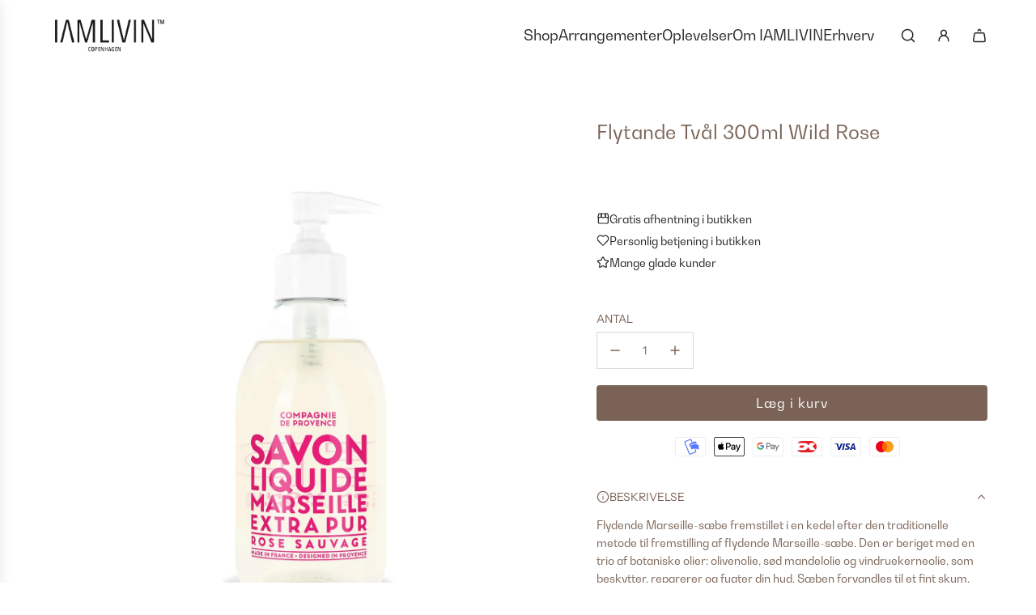

--- FILE ---
content_type: text/html; charset=utf-8
request_url: https://iamlivin.dk/products/flytande-tval-300ml-wild-rose
body_size: 57505
content:
<!doctype html>
<html class="no-js" lang="da">
<head>
 
<!-- Basic page needs ================================================== -->
  <meta charset="utf-8"><meta http-equiv="X-UA-Compatible" content="IE=edge"><link rel="preconnect" href="https://fonts.shopifycdn.com" crossorigin><link href="//iamlivin.dk/cdn/shop/t/35/assets/swiper-bundle.min.css?v=127370101718424465871751979061" rel="stylesheet" type="text/css" media="all" />
  <link href="//iamlivin.dk/cdn/shop/t/35/assets/photoswipe.min.css?v=165459975419098386681751979061" rel="stylesheet" type="text/css" media="all" />
  <link href="//iamlivin.dk/cdn/shop/t/35/assets/theme.min.css?v=44229494020409965071751979061" rel="stylesheet" type="text/css" media="all" />
  <link href="//iamlivin.dk/cdn/shop/t/35/assets/custom.css?v=102493421877365237651751979061" rel="stylesheet" type="text/css" media="all" />

  

    <link rel="preload" as="font" href="//iamlivin.dk/cdn/fonts/poppins/poppins_n5.ad5b4b72b59a00358afc706450c864c3c8323842.woff2" type="font/woff2" crossorigin>
    

    <link rel="preload" as="font" href="//iamlivin.dk/cdn/fonts/instrument_sans/instrumentsans_n4.db86542ae5e1596dbdb28c279ae6c2086c4c5bfa.woff2" type="font/woff2" crossorigin>
    
<!-- Title and description ================================================== -->
  <title>
    Flytande Tvål 300ml Wild Rose &ndash; IAMLIVIN Copenhagen
  </title>

  
    <meta name="description" content="Flydende Marseille-sæbe fremstillet i en kedel efter den traditionelle metode til fremstilling af flydende Marseille-sæbe. Den er beriget med en trio af botaniske olier: olivenolie, sød mandelolie og vindruekerneolie, som beskytter, reparerer og fugter din hud. Sæben forvandles til et fint skum, der renser huden skånso">
  

  <!-- Helpers ================================================== -->
  <!-- /snippets/social-meta-tags.liquid -->


<meta property="og:site_name" content="IAMLIVIN Copenhagen">
<meta property="og:url" content="https://iamlivin.dk/products/flytande-tval-300ml-wild-rose">
<meta property="og:title" content="Flytande Tvål 300ml Wild Rose">
<meta property="og:type" content="product">
<meta property="og:description" content="Flydende Marseille-sæbe fremstillet i en kedel efter den traditionelle metode til fremstilling af flydende Marseille-sæbe. Den er beriget med en trio af botaniske olier: olivenolie, sød mandelolie og vindruekerneolie, som beskytter, reparerer og fugter din hud. Sæben forvandles til et fint skum, der renser huden skånso">

  <meta property="og:price:amount" content="159,00">
  <meta property="og:price:currency" content="DKK">

<meta property="og:image" content="http://iamlivin.dk/cdn/shop/products/PF0101SL300RO.jpg?v=1707160656">
<meta property="og:image:alt" content="Flytande Tvål 300ml Wild Rose">
<meta property="og:image:secure_url" content="https://iamlivin.dk/cdn/shop/products/PF0101SL300RO.jpg?v=1707160656">


<meta name="x:card" content="summary_large_image">
<meta name="x:title" content="Flytande Tvål 300ml Wild Rose">
<meta name="x:description" content="Flydende Marseille-sæbe fremstillet i en kedel efter den traditionelle metode til fremstilling af flydende Marseille-sæbe. Den er beriget med en trio af botaniske olier: olivenolie, sød mandelolie og vindruekerneolie, som beskytter, reparerer og fugter din hud. Sæben forvandles til et fint skum, der renser huden skånso">

  <link rel="canonical" href="https://iamlivin.dk/products/flytande-tval-300ml-wild-rose"/>
  <meta name="viewport" content="width=device-width, initial-scale=1, shrink-to-fit=no">
  <meta name="theme-color" content="#7a6356">

  <!-- CSS ================================================== -->
  <style>
/*============================================================================
  #Typography
==============================================================================*/






@font-face {
  font-family: Poppins;
  font-weight: 500;
  font-style: normal;
  font-display: swap;
  src: url("//iamlivin.dk/cdn/fonts/poppins/poppins_n5.ad5b4b72b59a00358afc706450c864c3c8323842.woff2") format("woff2"),
       url("//iamlivin.dk/cdn/fonts/poppins/poppins_n5.33757fdf985af2d24b32fcd84c9a09224d4b2c39.woff") format("woff");
}

@font-face {
  font-family: "Instrument Sans";
  font-weight: 400;
  font-style: normal;
  font-display: swap;
  src: url("//iamlivin.dk/cdn/fonts/instrument_sans/instrumentsans_n4.db86542ae5e1596dbdb28c279ae6c2086c4c5bfa.woff2") format("woff2"),
       url("//iamlivin.dk/cdn/fonts/instrument_sans/instrumentsans_n4.510f1b081e58d08c30978f465518799851ef6d8b.woff") format("woff");
}


  @font-face {
  font-family: Poppins;
  font-weight: 700;
  font-style: normal;
  font-display: swap;
  src: url("//iamlivin.dk/cdn/fonts/poppins/poppins_n7.56758dcf284489feb014a026f3727f2f20a54626.woff2") format("woff2"),
       url("//iamlivin.dk/cdn/fonts/poppins/poppins_n7.f34f55d9b3d3205d2cd6f64955ff4b36f0cfd8da.woff") format("woff");
}




  @font-face {
  font-family: "Instrument Sans";
  font-weight: 700;
  font-style: normal;
  font-display: swap;
  src: url("//iamlivin.dk/cdn/fonts/instrument_sans/instrumentsans_n7.e4ad9032e203f9a0977786c356573ced65a7419a.woff2") format("woff2"),
       url("//iamlivin.dk/cdn/fonts/instrument_sans/instrumentsans_n7.b9e40f166fb7639074ba34738101a9d2990bb41a.woff") format("woff");
}




  @font-face {
  font-family: "Instrument Sans";
  font-weight: 400;
  font-style: italic;
  font-display: swap;
  src: url("//iamlivin.dk/cdn/fonts/instrument_sans/instrumentsans_i4.028d3c3cd8d085648c808ceb20cd2fd1eb3560e5.woff2") format("woff2"),
       url("//iamlivin.dk/cdn/fonts/instrument_sans/instrumentsans_i4.7e90d82df8dee29a99237cd19cc529d2206706a2.woff") format("woff");
}




  @font-face {
  font-family: "Instrument Sans";
  font-weight: 700;
  font-style: italic;
  font-display: swap;
  src: url("//iamlivin.dk/cdn/fonts/instrument_sans/instrumentsans_i7.d6063bb5d8f9cbf96eace9e8801697c54f363c6a.woff2") format("woff2"),
       url("//iamlivin.dk/cdn/fonts/instrument_sans/instrumentsans_i7.ce33afe63f8198a3ac4261b826b560103542cd36.woff") format("woff");
}









/*============================================================================
  #General Variables
==============================================================================*/

:root {

  --font-weight-normal: 400;
  --font-weight-bold: 700;
  --font-weight-header-bold: 700;

  --header-font-stack: Poppins, sans-serif;
  --header-font-weight: 500;
  --header-font-style: normal;
  --header-text-size: 24;
  --header-text-size-px: 24px;
  --header-mobile-text-size-px: 22px;

  --header-font-case: normal;
  --header-font-size: 18;
  --header-font-size-px: 18px;

  --heading-spacing: 0.01em;
  --heading-line-height: 1.2;
  --heading-font-case: normal;
  --heading-font-stack: FontDrop;

  --body-font-stack: "Instrument Sans", sans-serif;
  --body-font-weight: 400;
  --body-font-style: normal;

  --button-font-stack: "Instrument Sans", sans-serif;
  --button-font-weight: 400;
  --button-font-style: normal;

  --label-font-stack: "Instrument Sans", sans-serif;
  --label-font-weight: 400;
  --label-font-style: normal;
  --label-font-case: uppercase;
  --label-spacing: 0px;

  --navigation-font-stack: "Instrument Sans", sans-serif;
  --navigation-font-weight: 400;
  --navigation-font-style: normal;
  --navigation-font-letter-spacing: normal;

  --base-font-size-int: 14;
  --base-font-size: 14px;

  --body-font-size-12-to-em: 0.86em;
  --body-font-size-16-to-em: 1.14em;
  --body-font-size-22-to-em: 1.57em;
  --body-font-size-28-to-em: 2.0em;
  --body-font-size-36-to-em: 2.57em;

  /* Heading Sizes */

  
  --h1-size: 30px;
  --h2-size: 24px;
  --h3-size: 21px;
  --h4-size: 18px;
  --h5-size: 16px;
  --h6-size: 16px;

  --sale-badge-color: #E95050;
  --sold-out-badge-color: #262428;
  --custom-badge-color: #494949;
  --preorder-badge-color: #494949;
  --badge-font-color: #7a6356;

  --primary-btn-text-color: #ffffff;
  --primary-btn-text-color-opacity50: rgba(255, 255, 255, 0.5);
  --primary-btn-bg-color: #7a6356;
  --primary-btn-bg-color-opacity50: rgba(122, 99, 86, 0.5);

  --button-text-case: none;
  --button-font-size: 16;
  --button-font-size-px: 16px;
  --button-text-spacing-px: 1px;

  
    --text-line-clamp: none;
  

  
    --alt-btn-border-radius: 0.5rem;
  

  --text-color: #7a6356;
  --text-color-lighten5: #896f61;
  --text-color-lighten70: #ffffff;
  --text-color-transparent05: rgba(122, 99, 86, 0.05);
  --text-color-transparent10: rgba(122, 99, 86, 0.1);
  --text-color-transparent15: rgba(122, 99, 86, 0.15);
  --text-color-transparent25: rgba(122, 99, 86, 0.25);
  --text-color-transparent30: rgba(122, 99, 86, 0.3);
  --text-color-transparent40: rgba(122, 99, 86, 0.4);
  --text-color-transparent50: rgba(122, 99, 86, 0.5);
  --text-color-transparent5: rgba(122, 99, 86, 0.5);
  --text-color-transparent6: rgba(122, 99, 86, 0.6);
  --text-color-transparent7: rgba(122, 99, 86, 0.7);
  --text-color-transparent8: rgba(122, 99, 86, 0.8);

  
    --heading-xl-font-size: 24px;
    --heading-l-font-size: 22px;
    --subheading-font-size: 16px;
  

  
    --small-body-font-size: 12px;
  

  --link-color: #7a6356;
  --on-sale-color: #a7a7a7;

  --body-color: #fff;
  --body-color-darken10: #e6e6e6;
  --body-color-transparent00: rgba(255, 255, 255, 0);
  --body-color-transparent40: rgba(255, 255, 255, 0.4);
  --body-color-transparent50: rgba(255, 255, 255, 0.5);
  --body-color-transparent90: rgba(255, 255, 255, 0.9);

  --body-overlay-color: rgba(230, 230, 230, 0.7);

  --body-secondary-color: #ffffff;
  --body-secondary-color-transparent00: rgba(255, 255, 255, 0);
  --body-secondary-color-darken05: #f2f2f2;

  --color-primary-background: #fff;
  --color-primary-background-rgb: 255, 255, 255;
  --color-secondary-background: #ffffff;

  --border-color: rgba(122, 99, 86, 0.25);
  --link-border-color: rgba(122, 99, 86, 0.5);
  --border-color-darken10: #5c4b41;
  --view-in-space-button-background: #f4f2f0;

  --header-color: #ffffff;
  --header-color-darken5: #f2f2f2;

  --header-border-color: #ffffff;

  --announcement-text-size: 14px;
  --announcement-text-spacing: 1px;

  --logo-font-size: 18px;

  --overlay-header-text-color: #fff;
  --nav-text-color: #262428;
  --nav-text-color-transparent5: rgba(38, 36, 40, 0.05);
  --nav-text-color-transparent10: rgba(38, 36, 40, 0.1);
  --nav-text-color-transparent30: rgba(38, 36, 40, 0.3);
  --nav-text-color-transparent50: rgba(38, 36, 40, 0.5);

  --nav-text-hover: #595959;

  --color-scheme-light-background: #f6f3eb;
  --color-scheme-light-background-transparent40: rgba(246, 243, 235, 0.4);
  --color-scheme-light-background-transparent50: rgba(246, 243, 235, 0.5);
  --color-scheme-light-background-lighten5: #fefefd;
  --color-scheme-light-background-rgb: 246, 243, 235;
  --color-scheme-light-text: #414141;
  --color-scheme-light-text-transparent10: rgba(65, 65, 65, 0.1);
  --color-scheme-light-text-transparent25: rgba(65, 65, 65, 0.25);
  --color-scheme-light-text-transparent40: rgba(65, 65, 65, 0.4);
  --color-scheme-light-text-transparent50: rgba(65, 65, 65, 0.5);
  --color-scheme-light-text-transparent60: rgba(65, 65, 65, 0.6);

  --color-scheme-feature-background: #d1ac61;
  --color-scheme-feature-background-transparent40: rgba(209, 172, 97, 0.4);
  --color-scheme-feature-background-transparent50: rgba(209, 172, 97, 0.5);
  --color-scheme-feature-background-lighten5: #d7b675;
  --color-scheme-feature-background-rgb: 209, 172, 97;
  --color-scheme-feature-text: #ffffff;
  --color-scheme-feature-text-transparent10: rgba(255, 255, 255, 0.1);
  --color-scheme-feature-text-transparent25: rgba(255, 255, 255, 0.25);
  --color-scheme-feature-text-transparent40: rgba(255, 255, 255, 0.4);
  --color-scheme-feature-text-transparent50: rgba(255, 255, 255, 0.5);
  --color-scheme-feature-text-transparent60: rgba(255, 255, 255, 0.6);

  --homepage-sections-accent-secondary-color-transparent60: rgba(255, 255, 255, 0.6);

  --color-scheme-dark-background: #262428;
  --color-scheme-dark-background-transparent40: rgba(38, 36, 40, 0.4);
  --color-scheme-dark-background-transparent50: rgba(38, 36, 40, 0.5);
  --color-scheme-dark-background-rgb: 38, 36, 40;
  --color-scheme-dark-text: #ffffff;
  --color-scheme-dark-text-transparent10: rgba(255, 255, 255, 0.1);
  --color-scheme-dark-text-transparent25: rgba(255, 255, 255, 0.25);
  --color-scheme-dark-text-transparent40: rgba(255, 255, 255, 0.4);
  --color-scheme-dark-text-transparent50: rgba(255, 255, 255, 0.5);
  --color-scheme-dark-text-transparent60: rgba(255, 255, 255, 0.6);

  --filter-bg-color: rgba(122, 99, 86, 0.1);

  --menu-drawer-color: #fff;
  --menu-drawer-color-darken5: #f2f2f2;
  --menu-drawer-text-color: #262428;
  --menu-drawer-text-color-transparent10: rgba(38, 36, 40, 0.1);
  --menu-drawer-text-color-transparent30: rgba(38, 36, 40, 0.3);
  --menu-drawer-border-color: rgba(38, 36, 40, 0.25);
  --menu-drawer-text-hover-color: #9f9f9f;

  --cart-drawer-color: #FFFFFF;
  --cart-drawer-color-transparent50: rgba(255, 255, 255, 0.5);
  --cart-drawer-text-color: #7a6356;
  --cart-drawer-text-color-transparent10: rgba(122, 99, 86, 0.1);
  --cart-drawer-text-color-transparent25: rgba(122, 99, 86, 0.25);
  --cart-drawer-text-color-transparent40: rgba(122, 99, 86, 0.4);
  --cart-drawer-text-color-transparent50: rgba(122, 99, 86, 0.5);
  --cart-drawer-text-color-transparent70: rgba(122, 99, 86, 0.7);
  --cart-drawer-text-color-lighten10: #977b6c;
  --cart-drawer-border-color: rgba(122, 99, 86, 0.25);

  --success-color: #28a745;
  --error-color: #DC3545;
  --warning-color: #EB9247;

  /* Shop Pay Installments variables */
  --color-body: #ffffff;
  --color-bg: #ffffff;

  /* Checkbox */
  --checkbox-size: 16px;
  --inline-icon-size: 16px;
  --line-height-base: 1.6;

  /* Grid spacing */
  --grid-spacing: 10px;
  
    --grid-spacing-tight: 10px;
  
}
</style>


  <style data-shopify>
    *,
    *::before,
    *::after {
      box-sizing: inherit;
    }

    html {
      box-sizing: border-box;
      background-color: var(--body-color);
      height: 100%;
      margin: 0;
    }

     @font-face {
  font-family: 'BwGradual';
  src: url('https://cdn.shopify.com/s/files/1/0669/6229/3004/files/BwGradual-Regular_69ddb0f6-78fd-4645-bb8a-9201223ba293.woff2?v=1756212967') format('woff2');
}


    body {
      background-color: var(--body-color);
      min-height: 100%;
      margin: 0;
      display: grid;
      grid-template-rows: auto auto 1fr auto;
      grid-template-columns: 100%;
      overflow-x: hidden;
    }

    .sr-only {
      position: absolute;
      width: 1px;
      height: 1px;
      padding: 0;
      margin: -1px;
      overflow: hidden;
      clip: rect(0, 0, 0, 0);
      border: 0;
    }

    .sr-only-focusable:active, .sr-only-focusable:focus {
      position: static;
      width: auto;
      height: auto;
      margin: 0;
      overflow: visible;
      clip: auto;
    }
  </style>

  <!-- Header hook for plugins ================================================== -->
  <script>window.performance && window.performance.mark && window.performance.mark('shopify.content_for_header.start');</script><meta name="facebook-domain-verification" content="511ghacw9rvcl0911nvtqg1yo3a74n">
<meta name="google-site-verification" content="Xh1myqUQckD7uoLIN43LSygc5a3PbvU0w59XxuCviNA">
<meta id="shopify-digital-wallet" name="shopify-digital-wallet" content="/66962293004/digital_wallets/dialog">
<meta name="shopify-checkout-api-token" content="036f3f6aaaa8ccb50e3b74530d753b7a">
<link rel="alternate" hreflang="x-default" href="https://iamlivin.dk/products/flytande-tval-300ml-wild-rose">
<link rel="alternate" hreflang="da" href="https://iamlivin.dk/products/flytande-tval-300ml-wild-rose">
<link rel="alternate" hreflang="en" href="https://iamlivin.dk/en/products/flytande-tval-300ml-wild-rose">
<link rel="alternate" type="application/json+oembed" href="https://iamlivin.dk/products/flytande-tval-300ml-wild-rose.oembed">
<script async="async" src="/checkouts/internal/preloads.js?locale=da-DK"></script>
<link rel="preconnect" href="https://shop.app" crossorigin="anonymous">
<script async="async" src="https://shop.app/checkouts/internal/preloads.js?locale=da-DK&shop_id=66962293004" crossorigin="anonymous"></script>
<script id="apple-pay-shop-capabilities" type="application/json">{"shopId":66962293004,"countryCode":"DK","currencyCode":"DKK","merchantCapabilities":["supports3DS"],"merchantId":"gid:\/\/shopify\/Shop\/66962293004","merchantName":"IAMLIVIN Copenhagen","requiredBillingContactFields":["postalAddress","email","phone"],"requiredShippingContactFields":["postalAddress","email","phone"],"shippingType":"shipping","supportedNetworks":["visa","maestro","masterCard","amex"],"total":{"type":"pending","label":"IAMLIVIN Copenhagen","amount":"1.00"},"shopifyPaymentsEnabled":true,"supportsSubscriptions":true}</script>
<script id="shopify-features" type="application/json">{"accessToken":"036f3f6aaaa8ccb50e3b74530d753b7a","betas":["rich-media-storefront-analytics"],"domain":"iamlivin.dk","predictiveSearch":true,"shopId":66962293004,"locale":"da"}</script>
<script>var Shopify = Shopify || {};
Shopify.shop = "iamlivin.myshopify.com";
Shopify.locale = "da";
Shopify.currency = {"active":"DKK","rate":"1.0"};
Shopify.country = "DK";
Shopify.theme = {"name":"Flow","id":174007353612,"schema_name":"Flow","schema_version":"39.9.0","theme_store_id":801,"role":"main"};
Shopify.theme.handle = "null";
Shopify.theme.style = {"id":null,"handle":null};
Shopify.cdnHost = "iamlivin.dk/cdn";
Shopify.routes = Shopify.routes || {};
Shopify.routes.root = "/";</script>
<script type="module">!function(o){(o.Shopify=o.Shopify||{}).modules=!0}(window);</script>
<script>!function(o){function n(){var o=[];function n(){o.push(Array.prototype.slice.apply(arguments))}return n.q=o,n}var t=o.Shopify=o.Shopify||{};t.loadFeatures=n(),t.autoloadFeatures=n()}(window);</script>
<script>
  window.ShopifyPay = window.ShopifyPay || {};
  window.ShopifyPay.apiHost = "shop.app\/pay";
  window.ShopifyPay.redirectState = null;
</script>
<script id="shop-js-analytics" type="application/json">{"pageType":"product"}</script>
<script defer="defer" async type="module" src="//iamlivin.dk/cdn/shopifycloud/shop-js/modules/v2/client.init-shop-cart-sync_C8w7Thf0.da.esm.js"></script>
<script defer="defer" async type="module" src="//iamlivin.dk/cdn/shopifycloud/shop-js/modules/v2/chunk.common_hABmsQwT.esm.js"></script>
<script type="module">
  await import("//iamlivin.dk/cdn/shopifycloud/shop-js/modules/v2/client.init-shop-cart-sync_C8w7Thf0.da.esm.js");
await import("//iamlivin.dk/cdn/shopifycloud/shop-js/modules/v2/chunk.common_hABmsQwT.esm.js");

  window.Shopify.SignInWithShop?.initShopCartSync?.({"fedCMEnabled":true,"windoidEnabled":true});

</script>
<script>
  window.Shopify = window.Shopify || {};
  if (!window.Shopify.featureAssets) window.Shopify.featureAssets = {};
  window.Shopify.featureAssets['shop-js'] = {"shop-cart-sync":["modules/v2/client.shop-cart-sync_E9HXAaGU.da.esm.js","modules/v2/chunk.common_hABmsQwT.esm.js"],"init-fed-cm":["modules/v2/client.init-fed-cm_D9Oi54fl.da.esm.js","modules/v2/chunk.common_hABmsQwT.esm.js"],"shop-button":["modules/v2/client.shop-button_B8KOtzKe.da.esm.js","modules/v2/chunk.common_hABmsQwT.esm.js"],"shop-cash-offers":["modules/v2/client.shop-cash-offers_DlhdMaW0.da.esm.js","modules/v2/chunk.common_hABmsQwT.esm.js","modules/v2/chunk.modal_Ckewj8OP.esm.js"],"init-windoid":["modules/v2/client.init-windoid_CGADVD8p.da.esm.js","modules/v2/chunk.common_hABmsQwT.esm.js"],"shop-toast-manager":["modules/v2/client.shop-toast-manager_CNKNpHNL.da.esm.js","modules/v2/chunk.common_hABmsQwT.esm.js"],"init-shop-email-lookup-coordinator":["modules/v2/client.init-shop-email-lookup-coordinator_BBzXNmb3.da.esm.js","modules/v2/chunk.common_hABmsQwT.esm.js"],"init-shop-cart-sync":["modules/v2/client.init-shop-cart-sync_C8w7Thf0.da.esm.js","modules/v2/chunk.common_hABmsQwT.esm.js"],"avatar":["modules/v2/client.avatar_BTnouDA3.da.esm.js"],"pay-button":["modules/v2/client.pay-button_DCXlSoEZ.da.esm.js","modules/v2/chunk.common_hABmsQwT.esm.js"],"init-customer-accounts":["modules/v2/client.init-customer-accounts_CgZShwmJ.da.esm.js","modules/v2/client.shop-login-button_DRgpt7MX.da.esm.js","modules/v2/chunk.common_hABmsQwT.esm.js","modules/v2/chunk.modal_Ckewj8OP.esm.js"],"init-shop-for-new-customer-accounts":["modules/v2/client.init-shop-for-new-customer-accounts_D8hODCjr.da.esm.js","modules/v2/client.shop-login-button_DRgpt7MX.da.esm.js","modules/v2/chunk.common_hABmsQwT.esm.js","modules/v2/chunk.modal_Ckewj8OP.esm.js"],"shop-login-button":["modules/v2/client.shop-login-button_DRgpt7MX.da.esm.js","modules/v2/chunk.common_hABmsQwT.esm.js","modules/v2/chunk.modal_Ckewj8OP.esm.js"],"init-customer-accounts-sign-up":["modules/v2/client.init-customer-accounts-sign-up_DwoY1LbN.da.esm.js","modules/v2/client.shop-login-button_DRgpt7MX.da.esm.js","modules/v2/chunk.common_hABmsQwT.esm.js","modules/v2/chunk.modal_Ckewj8OP.esm.js"],"shop-follow-button":["modules/v2/client.shop-follow-button_DhY_CDrh.da.esm.js","modules/v2/chunk.common_hABmsQwT.esm.js","modules/v2/chunk.modal_Ckewj8OP.esm.js"],"checkout-modal":["modules/v2/client.checkout-modal_AT9K001_.da.esm.js","modules/v2/chunk.common_hABmsQwT.esm.js","modules/v2/chunk.modal_Ckewj8OP.esm.js"],"lead-capture":["modules/v2/client.lead-capture_CZ_svizZ.da.esm.js","modules/v2/chunk.common_hABmsQwT.esm.js","modules/v2/chunk.modal_Ckewj8OP.esm.js"],"shop-login":["modules/v2/client.shop-login_B0Qzh9iu.da.esm.js","modules/v2/chunk.common_hABmsQwT.esm.js","modules/v2/chunk.modal_Ckewj8OP.esm.js"],"payment-terms":["modules/v2/client.payment-terms_4llnW5e3.da.esm.js","modules/v2/chunk.common_hABmsQwT.esm.js","modules/v2/chunk.modal_Ckewj8OP.esm.js"]};
</script>
<script>(function() {
  var isLoaded = false;
  function asyncLoad() {
    if (isLoaded) return;
    isLoaded = true;
    var urls = ["https:\/\/app.delivery.handyjs.org\/js\/scripttag_loader.min.js?version=1.0.70\u0026origin=https:\/\/app.delivery.handyjs.org\u0026shop=iamlivin.myshopify.com"];
    for (var i = 0; i < urls.length; i++) {
      var s = document.createElement('script');
      s.type = 'text/javascript';
      s.async = true;
      s.src = urls[i];
      var x = document.getElementsByTagName('script')[0];
      x.parentNode.insertBefore(s, x);
    }
  };
  if(window.attachEvent) {
    window.attachEvent('onload', asyncLoad);
  } else {
    window.addEventListener('load', asyncLoad, false);
  }
})();</script>
<script id="__st">var __st={"a":66962293004,"offset":3600,"reqid":"37150850-c90a-45b3-aaa5-f67269aff98b-1768818159","pageurl":"iamlivin.dk\/products\/flytande-tval-300ml-wild-rose","u":"c559dd70d42c","p":"product","rtyp":"product","rid":8595172983052};</script>
<script>window.ShopifyPaypalV4VisibilityTracking = true;</script>
<script id="captcha-bootstrap">!function(){'use strict';const t='contact',e='account',n='new_comment',o=[[t,t],['blogs',n],['comments',n],[t,'customer']],c=[[e,'customer_login'],[e,'guest_login'],[e,'recover_customer_password'],[e,'create_customer']],r=t=>t.map((([t,e])=>`form[action*='/${t}']:not([data-nocaptcha='true']) input[name='form_type'][value='${e}']`)).join(','),a=t=>()=>t?[...document.querySelectorAll(t)].map((t=>t.form)):[];function s(){const t=[...o],e=r(t);return a(e)}const i='password',u='form_key',d=['recaptcha-v3-token','g-recaptcha-response','h-captcha-response',i],f=()=>{try{return window.sessionStorage}catch{return}},m='__shopify_v',_=t=>t.elements[u];function p(t,e,n=!1){try{const o=window.sessionStorage,c=JSON.parse(o.getItem(e)),{data:r}=function(t){const{data:e,action:n}=t;return t[m]||n?{data:e,action:n}:{data:t,action:n}}(c);for(const[e,n]of Object.entries(r))t.elements[e]&&(t.elements[e].value=n);n&&o.removeItem(e)}catch(o){console.error('form repopulation failed',{error:o})}}const l='form_type',E='cptcha';function T(t){t.dataset[E]=!0}const w=window,h=w.document,L='Shopify',v='ce_forms',y='captcha';let A=!1;((t,e)=>{const n=(g='f06e6c50-85a8-45c8-87d0-21a2b65856fe',I='https://cdn.shopify.com/shopifycloud/storefront-forms-hcaptcha/ce_storefront_forms_captcha_hcaptcha.v1.5.2.iife.js',D={infoText:'Beskyttet af hCaptcha',privacyText:'Beskyttelse af persondata',termsText:'Vilkår'},(t,e,n)=>{const o=w[L][v],c=o.bindForm;if(c)return c(t,g,e,D).then(n);var r;o.q.push([[t,g,e,D],n]),r=I,A||(h.body.append(Object.assign(h.createElement('script'),{id:'captcha-provider',async:!0,src:r})),A=!0)});var g,I,D;w[L]=w[L]||{},w[L][v]=w[L][v]||{},w[L][v].q=[],w[L][y]=w[L][y]||{},w[L][y].protect=function(t,e){n(t,void 0,e),T(t)},Object.freeze(w[L][y]),function(t,e,n,w,h,L){const[v,y,A,g]=function(t,e,n){const i=e?o:[],u=t?c:[],d=[...i,...u],f=r(d),m=r(i),_=r(d.filter((([t,e])=>n.includes(e))));return[a(f),a(m),a(_),s()]}(w,h,L),I=t=>{const e=t.target;return e instanceof HTMLFormElement?e:e&&e.form},D=t=>v().includes(t);t.addEventListener('submit',(t=>{const e=I(t);if(!e)return;const n=D(e)&&!e.dataset.hcaptchaBound&&!e.dataset.recaptchaBound,o=_(e),c=g().includes(e)&&(!o||!o.value);(n||c)&&t.preventDefault(),c&&!n&&(function(t){try{if(!f())return;!function(t){const e=f();if(!e)return;const n=_(t);if(!n)return;const o=n.value;o&&e.removeItem(o)}(t);const e=Array.from(Array(32),(()=>Math.random().toString(36)[2])).join('');!function(t,e){_(t)||t.append(Object.assign(document.createElement('input'),{type:'hidden',name:u})),t.elements[u].value=e}(t,e),function(t,e){const n=f();if(!n)return;const o=[...t.querySelectorAll(`input[type='${i}']`)].map((({name:t})=>t)),c=[...d,...o],r={};for(const[a,s]of new FormData(t).entries())c.includes(a)||(r[a]=s);n.setItem(e,JSON.stringify({[m]:1,action:t.action,data:r}))}(t,e)}catch(e){console.error('failed to persist form',e)}}(e),e.submit())}));const S=(t,e)=>{t&&!t.dataset[E]&&(n(t,e.some((e=>e===t))),T(t))};for(const o of['focusin','change'])t.addEventListener(o,(t=>{const e=I(t);D(e)&&S(e,y())}));const B=e.get('form_key'),M=e.get(l),P=B&&M;t.addEventListener('DOMContentLoaded',(()=>{const t=y();if(P)for(const e of t)e.elements[l].value===M&&p(e,B);[...new Set([...A(),...v().filter((t=>'true'===t.dataset.shopifyCaptcha))])].forEach((e=>S(e,t)))}))}(h,new URLSearchParams(w.location.search),n,t,e,['guest_login'])})(!0,!0)}();</script>
<script integrity="sha256-4kQ18oKyAcykRKYeNunJcIwy7WH5gtpwJnB7kiuLZ1E=" data-source-attribution="shopify.loadfeatures" defer="defer" src="//iamlivin.dk/cdn/shopifycloud/storefront/assets/storefront/load_feature-a0a9edcb.js" crossorigin="anonymous"></script>
<script crossorigin="anonymous" defer="defer" src="//iamlivin.dk/cdn/shopifycloud/storefront/assets/shopify_pay/storefront-65b4c6d7.js?v=20250812"></script>
<script data-source-attribution="shopify.dynamic_checkout.dynamic.init">var Shopify=Shopify||{};Shopify.PaymentButton=Shopify.PaymentButton||{isStorefrontPortableWallets:!0,init:function(){window.Shopify.PaymentButton.init=function(){};var t=document.createElement("script");t.src="https://iamlivin.dk/cdn/shopifycloud/portable-wallets/latest/portable-wallets.da.js",t.type="module",document.head.appendChild(t)}};
</script>
<script data-source-attribution="shopify.dynamic_checkout.buyer_consent">
  function portableWalletsHideBuyerConsent(e){var t=document.getElementById("shopify-buyer-consent"),n=document.getElementById("shopify-subscription-policy-button");t&&n&&(t.classList.add("hidden"),t.setAttribute("aria-hidden","true"),n.removeEventListener("click",e))}function portableWalletsShowBuyerConsent(e){var t=document.getElementById("shopify-buyer-consent"),n=document.getElementById("shopify-subscription-policy-button");t&&n&&(t.classList.remove("hidden"),t.removeAttribute("aria-hidden"),n.addEventListener("click",e))}window.Shopify?.PaymentButton&&(window.Shopify.PaymentButton.hideBuyerConsent=portableWalletsHideBuyerConsent,window.Shopify.PaymentButton.showBuyerConsent=portableWalletsShowBuyerConsent);
</script>
<script data-source-attribution="shopify.dynamic_checkout.cart.bootstrap">document.addEventListener("DOMContentLoaded",(function(){function t(){return document.querySelector("shopify-accelerated-checkout-cart, shopify-accelerated-checkout")}if(t())Shopify.PaymentButton.init();else{new MutationObserver((function(e,n){t()&&(Shopify.PaymentButton.init(),n.disconnect())})).observe(document.body,{childList:!0,subtree:!0})}}));
</script>
<script id='scb4127' type='text/javascript' async='' src='https://iamlivin.dk/cdn/shopifycloud/privacy-banner/storefront-banner.js'></script><link id="shopify-accelerated-checkout-styles" rel="stylesheet" media="screen" href="https://iamlivin.dk/cdn/shopifycloud/portable-wallets/latest/accelerated-checkout-backwards-compat.css" crossorigin="anonymous">
<style id="shopify-accelerated-checkout-cart">
        #shopify-buyer-consent {
  margin-top: 1em;
  display: inline-block;
  width: 100%;
}

#shopify-buyer-consent.hidden {
  display: none;
}

#shopify-subscription-policy-button {
  background: none;
  border: none;
  padding: 0;
  text-decoration: underline;
  font-size: inherit;
  cursor: pointer;
}

#shopify-subscription-policy-button::before {
  box-shadow: none;
}

      </style>

<script>window.performance && window.performance.mark && window.performance.mark('shopify.content_for_header.end');</script>

  <script defer src="//iamlivin.dk/cdn/shop/t/35/assets/eventBus.js?v=100401504747444416941751979061"></script>

  <script type="text/javascript">
		window.wetheme = {
			name: 'Flow',
			webcomponentRegistry: {
        registry: {},
				checkScriptLoaded: function(key) {
					return window.wetheme.webcomponentRegistry.registry[key] ? true : false
				},
        register: function(registration) {
            if(!window.wetheme.webcomponentRegistry.checkScriptLoaded(registration.key)) {
              window.wetheme.webcomponentRegistry.registry[registration.key] = registration
            }
        }
      }
    };
	</script>

  

  

  <script>document.documentElement.className = document.documentElement.className.replace('no-js', 'js');</script>
  <link href="//iamlivin.dk/cdn/shop/t/35/assets/bss-custom.css?v=103328991229778410811759109160" rel="stylesheet" type="text/css" media="all" />
<!-- BEGIN app block: shopify://apps/klaviyo-email-marketing-sms/blocks/klaviyo-onsite-embed/2632fe16-c075-4321-a88b-50b567f42507 -->












  <script async src="https://static.klaviyo.com/onsite/js/XC3NT4/klaviyo.js?company_id=XC3NT4"></script>
  <script>!function(){if(!window.klaviyo){window._klOnsite=window._klOnsite||[];try{window.klaviyo=new Proxy({},{get:function(n,i){return"push"===i?function(){var n;(n=window._klOnsite).push.apply(n,arguments)}:function(){for(var n=arguments.length,o=new Array(n),w=0;w<n;w++)o[w]=arguments[w];var t="function"==typeof o[o.length-1]?o.pop():void 0,e=new Promise((function(n){window._klOnsite.push([i].concat(o,[function(i){t&&t(i),n(i)}]))}));return e}}})}catch(n){window.klaviyo=window.klaviyo||[],window.klaviyo.push=function(){var n;(n=window._klOnsite).push.apply(n,arguments)}}}}();</script>

  
    <script id="viewed_product">
      if (item == null) {
        var _learnq = _learnq || [];

        var MetafieldReviews = null
        var MetafieldYotpoRating = null
        var MetafieldYotpoCount = null
        var MetafieldLooxRating = null
        var MetafieldLooxCount = null
        var okendoProduct = null
        var okendoProductReviewCount = null
        var okendoProductReviewAverageValue = null
        try {
          // The following fields are used for Customer Hub recently viewed in order to add reviews.
          // This information is not part of __kla_viewed. Instead, it is part of __kla_viewed_reviewed_items
          MetafieldReviews = {};
          MetafieldYotpoRating = null
          MetafieldYotpoCount = null
          MetafieldLooxRating = null
          MetafieldLooxCount = null

          okendoProduct = null
          // If the okendo metafield is not legacy, it will error, which then requires the new json formatted data
          if (okendoProduct && 'error' in okendoProduct) {
            okendoProduct = null
          }
          okendoProductReviewCount = okendoProduct ? okendoProduct.reviewCount : null
          okendoProductReviewAverageValue = okendoProduct ? okendoProduct.reviewAverageValue : null
        } catch (error) {
          console.error('Error in Klaviyo onsite reviews tracking:', error);
        }

        var item = {
          Name: "Flytande Tvål 300ml Wild Rose",
          ProductID: 8595172983052,
          Categories: ["Sæbe"],
          ImageURL: "https://iamlivin.dk/cdn/shop/products/PF0101SL300RO_grande.jpg?v=1707160656",
          URL: "https://iamlivin.dk/products/flytande-tval-300ml-wild-rose",
          Brand: "IAMLIVIN",
          Price: "159,00 kr",
          Value: "159,00",
          CompareAtPrice: "0,00 kr"
        };
        _learnq.push(['track', 'Viewed Product', item]);
        _learnq.push(['trackViewedItem', {
          Title: item.Name,
          ItemId: item.ProductID,
          Categories: item.Categories,
          ImageUrl: item.ImageURL,
          Url: item.URL,
          Metadata: {
            Brand: item.Brand,
            Price: item.Price,
            Value: item.Value,
            CompareAtPrice: item.CompareAtPrice
          },
          metafields:{
            reviews: MetafieldReviews,
            yotpo:{
              rating: MetafieldYotpoRating,
              count: MetafieldYotpoCount,
            },
            loox:{
              rating: MetafieldLooxRating,
              count: MetafieldLooxCount,
            },
            okendo: {
              rating: okendoProductReviewAverageValue,
              count: okendoProductReviewCount,
            }
          }
        }]);
      }
    </script>
  




  <script>
    window.klaviyoReviewsProductDesignMode = false
  </script>







<!-- END app block --><!-- BEGIN app block: shopify://apps/rimix-product-badges/blocks/rimix-helper/46f9dcab-fec8-4959-8563-b2334479cd94 -->
    <script id="rm-product-badges-scripts">
        window.RMPB_PLAN ={"name":"Starter","status":"ACTIVE"};
        window.RMPB_PRODUCTBADGES =[{"id":"68ebb3a8bedd72711363fd5c","status":"active","title":"Guld Vinder","editorData":{"badgeType":"image_badge","badgePosition":"inside_image","badgeAlignment":{"desktop":"top_left","mobile":"top_left"},"badgePAlignment":{"desktop":"left","mobile":"left"},"badgeAlignmentCustom":{"desktop":{"top":0,"right":"","bottom":"","left":0,"vertical":false,"horizontal":false},"mobile":{"top":0,"right":"","bottom":"","left":0,"vertical":false,"horizontal":false}},"badgeShowOn":["desktop","mobile"],"badgeShowOnPage":["cart","collection","index","list-collections","page","product","search"],"animation":{"badgeAnimation":"rm-bounce","badgeAnimationRepeat":"infinity","badgeAnimationTimes":"5"},"url":{"badgeUrl":"","badgeUrlTarget":"_blank"},"badgeTooltipText":{"default":""},"schedule":{"badgeScheduleStart":false,"badgeScheduleEnd":false,"badgeScheduleStartDate":"2025-10-12T13:50:46.176Z","badgeScheduleEndDate":"2025-10-12T13:50:46.176Z","badgeScheduleStartTime":"00:00","badgeScheduleEndTime":"00:00","startDateTime":"2025-10-11T22:00:00.000Z","endDateTime":"2025-10-11T22:00:00.000Z"},"condition":{"badgeApplyTo":["manual"],"badgeProductsManual":[{"id":"gid:\/\/shopify\/Product\/11433171419404","handle":"unico-de-mondron","title":"Único de Mondrón - Ekstra jomfru Olivenolie","imageUrl":"https:\/\/cdn.shopify.com\/s\/files\/1\/0669\/6229\/3004\/files\/unico-de-mondron-500-ml-box-6-units.jpg?v=1740316774","totalVariants":1,"variants":["gid:\/\/shopify\/ProductVariant\/53645620969740"]},{"id":"gid:\/\/shopify\/Product\/11686799573260","handle":"experience-ekstra-jomfru-oliven-olie-500-ml","title":"Experience,  Ekstra Jomfru Oliven Olie 500 ml","imageUrl":"https:\/\/cdn.shopify.com\/s\/files\/1\/0669\/6229\/3004\/files\/Pexperience_250ml-1.jpg?v=1760264262","totalVariants":1,"variants":["gid:\/\/shopify\/ProductVariant\/54501778358540"]},{"id":"gid:\/\/shopify\/Product\/11431562969356","handle":"legado-100-ml","title":"Legado, Ekstra Jomfru Oliven 100 ml","imageUrl":"https:\/\/cdn.shopify.com\/s\/files\/1\/0669\/6229\/3004\/files\/Legado_botella-1_963a1d23-aff9-4091-bd09-0bbf9399ee72.jpg?v=1740316779","totalVariants":1,"variants":["gid:\/\/shopify\/ProductVariant\/54501433409804"]},{"id":"gid:\/\/shopify\/Product\/11429781143820","handle":"legado-500-ml","title":"Legado, Ekstra Jomfru Oliven 500 ml","imageUrl":"https:\/\/cdn.shopify.com\/s\/files\/1\/0669\/6229\/3004\/files\/Legado_botella-1.jpg?v=1740316780","totalVariants":1,"variants":["gid:\/\/shopify\/ProductVariant\/53645238796556"]},{"id":"gid:\/\/shopify\/Product\/11433086091532","handle":"legado-500-ml-tin-can","title":"Legado, Ekstra Jomfru Oliven 500 ml Tin Can","imageUrl":"https:\/\/cdn.shopify.com\/s\/files\/1\/0669\/6229\/3004\/files\/legado_lata.jpg?v=1740316777","totalVariants":1,"variants":["gid:\/\/shopify\/ProductVariant\/53645237911820"]}],"badgeConditions":{"categories":[],"excludeCategories":[],"tags":[],"excludeTags":[],"inventory":"all","lowStock":1,"stockRange":{"from":0,"to":15},"newStatus":-1,"saleProduct":"none","priceRange":{"from":-1,"to":-1},"productTitle":""}},"cssRender":"BADGE_PREFIX.rm-product-badge-wrap .rm-product-badgeBADGE_SUFFIX{animation-name: rm-bounce;}BADGE_PREFIX.rm-product-badge-wrap .rm-product-badgeBADGE_SUFFIX{width: 70px;top: 0px; bottom: auto;left: 0px; right: auto;}@media(max-width: 767px){BADGE_PREFIX.rm-product-badge-wrap .rm-product-badgeBADGE_SUFFIX{width: 65px;top: 0px; bottom: auto;left: 0px; right: auto;}}","imageBadge":{"badgeImage":{"id":"68ebb2babedd72711363fcdb","name":"tyctg41c6v-logo-stamp.png","imagePath":"\/storages\/iamlivin.myshopify.com\/tyctg41c6v-logo-stamp.png","imageType":"image\/png","shopEncode":"aWFtbGl2aW4ubXlzaG9waWZ5LmNvbQ==","createdAt":"2025-10-12T13:52:58.810Z","updatedAt":"2025-10-12T13:52:58.810Z"},"badgeSize":{"desktop":{"width":70},"mobile":{"width":65},"unit":"px"}}},"shopEncode":"aWFtbGl2aW4ubXlzaG9waWZ5LmNvbQ==","createdAt":"2025-10-12T13:56:55.999Z","updatedAt":"2025-10-12T14:15:43.636Z"}];
        window.RMPB_COMPATIBLE_THEME ={"name":"Flow","selectors":{"loop":{"wrapper":".grid-view-item","image":".grid-view-item-image","title":".product-grid--title","price":".product-grid--price"},"single":{"image_watch":".product-images-container .swiper-initialized,.product-media--grid-wrapper .media--single","image":".product-images-container .product-medias__main,.product-media--grid-wrapper .media--single","title":".product-details-wrapper .product-details-product-title","price":".product-details-wrapper .product-price-group"}},"id":801};
        window.RMQD_TEMPLATES =null;
        window.RMQD_QUANTITY_DISCOUNTS =[];
        window.RMQD_HIDE_QUANTITY =null;
        window.RMPB_TIMEZONE ="Europe\/Copenhagen";
        window.RMPB_BASEURL ="https:\/\/rmpb.rimixbuilder.dev";
        window.RMPB_SHOP_DOMAIN ="https:\/\/iamlivin.dk";
        window.RMPB_SHOP_LOCALE = "da";
        window.RMPB_PRODUCT =
            
            {
            "id":8595172983052,
            "available":true,
            "title":"Flytande Tvål 300ml Wild Rose",
            "handle":"flytande-tval-300ml-wild-rose",
            "url":"/products/flytande-tval-300ml-wild-rose",
            "type":"Sæbe",
            "price":15900,
            "compare_at_price":0,
            "created_at":"1707073443000",
            "published_at":"1707073441000",
            "tags": [],
            "vendor":"IAMLIVIN",
            "featured_image":"products/PF0101SL300RO.jpg",
            "featured_media":"//iamlivin.dk/cdn/shop/products/PF0101SL300RO.jpg?v=1707160656&width=450",
            "images":[{"id":45792946946316,
                "src":"\/\/iamlivin.dk\/cdn\/shop\/products\/PF0101SL300RO.jpg?v=1707160656"}],
            "collections":[508770910476],"variant": {
            "id": "45073247207692",
            "title":"Default Title",
            "available":true,
            "featured_image":"",
            "inventory_management": "shopify",
            "inventory_policy": "continue",
            "inventory_quantity":10,
            "price":15900,
            "compare_at_price":0,
            "sale_amount":"0,00 kr",
            "sale_percent":0,
            "on_sale":false},
            "variants":{"45073247207692": {
                "id":45073247207692,
                "title":"Default Title",
                "name":null,
                "featured_image":"",
                "price":15900,
                "compare_at_price":0,
                "sale_amount":"0,00 kr",
                "sale_percent":0,
                "available":true,
                "inventory_management": "shopify",
                "inventory_policy": "continue",
                "inventory_quantity":10,
                "on_sale":false}},
            "on_sale":false,
            "inventory":-1};
        window.RMPB_WATCH_SINGLE_GALLERY = parseInt(300);
        window.RMPB_PAGE_TYPE = "product";

        window.RMPB_FIX_LANGUAGE ="no";
        window.RMPB_MAIN_LANGUAGE ="en";
        window.RMPB_USE_TITLE ="no";
        window.RMPB_CUSTOM_HANDLE ="a[href*=\"\/products\/\"]:not([data-rmpb=\"loaded\"]),[data-href]:not([data-rmpb=\"loaded\"])";
        window.RMPB_VARIANT_BASED_CONDITION ="no";

        window.RMPB_MONEY_FORMAT ="{{amount_with_comma_separator}} kr";
        window.RMPB_MONEY_FORMAT_CURRENCY ="{{amount_with_comma_separator}} DKK";

        window.RMPB_ROUTES = {
            cart_add_url: "\/cart\/add.js",
            cart_change_url: "\/cart\/change.js",
            cart_update_url: "\/cart\/update.js",
        };

        const rm_get_shop_cdn = (() => {
            let cached = null;
            return () => cached || (cached = document.querySelector('link[rel="stylesheet"][href*="' + Shopify.cdnHost + '"][href*="/assets/"]')?.href.split('/assets/')[0] + '/assets/' || null);
        })();

        window.RMPB_SHOP_CDN = rm_get_shop_cdn()
    </script>
    <script src="https://cdn.shopify.com/extensions/019b7c96-3428-7696-b664-76a79a3ae5da/rimix-product-badges-214/assets/product-badges.js" defer="defer"></script>
    <link href="//cdn.shopify.com/extensions/019b7c96-3428-7696-b664-76a79a3ae5da/rimix-product-badges-214/assets/product-badges.css" rel="stylesheet" type="text/css" media="all" />

    
        <template id="rm-template-product-badge-68ebb3a8bedd72711363fd5c">
                    <div id="rm-product-badge-68ebb3a8bedd72711363fd5c" class="rm-product-badge"
                         data-type="image_badge"
                         data-position="inside_image"
                         data-alignment-desktop="top_left"
                         data-alignment-mobile="top_left"
                         data-palignment-desktop="left"
                         data-palignment-mobile="left"
                         data-show-on="desktop,mobile"
                         data-animation="rm-bounce"><img width="100%" height="100%"
                                     data-src="https://rmpb.rimixbuilder.dev/storages/iamlivin.myshopify.com/tyctg41c6v-logo-stamp.png"
                                     alt="Guld Vinder"><div class="rm-badge-tooltip"></div>
                    </div>
                </template><style id="rm-pattern-badge-styles">
            
        </style>
        <style id="rm-badge-styles">
            .rm-product-badge-wrap .rm-product-badge#rm-product-badge-68ebb3a8bedd72711363fd5c{animation-name: rm-bounce;}.rm-product-badge-wrap .rm-product-badge#rm-product-badge-68ebb3a8bedd72711363fd5c{width: 70px;top: 0px; bottom: auto;left: 0px; right: auto;}@media(max-width: 767px){.rm-product-badge-wrap .rm-product-badge#rm-product-badge-68ebb3a8bedd72711363fd5c{width: 65px;top: 0px; bottom: auto;left: 0px; right: auto;}}
        </style>
    

    
    <script src="https://cdn.shopify.com/extensions/019b7c96-3428-7696-b664-76a79a3ae5da/rimix-product-badges-214/assets/quantity-discount.js" defer="defer"></script>
    <link href="//cdn.shopify.com/extensions/019b7c96-3428-7696-b664-76a79a3ae5da/rimix-product-badges-214/assets/quantity-discount.css" rel="stylesheet" type="text/css" media="all" />
    
    
    

    <style id="rm-badge-custom-styles">/*--- rmpb: custom css ---*/</style><!-- END app block --><!-- BEGIN app block: shopify://apps/kaching-bundles/blocks/app-embed-block/6c637362-a106-4a32-94ac-94dcfd68cdb8 -->
<!-- Kaching Bundles App Embed -->

<!-- BEGIN app snippet: app-embed-content --><script>
  // Prevent duplicate initialization if both app embeds are enabled
  if (window.kachingBundlesAppEmbedLoaded) {
    console.warn('[Kaching Bundles] Multiple app embed blocks detected. Please disable one of them. Skipping duplicate initialization.');
  } else {
    window.kachingBundlesAppEmbedLoaded = true;
    window.kachingBundlesEnabled = true;
    window.kachingBundlesInitialized = false;

    // Allow calling kachingBundlesInitialize before the script is loaded
    (() => {
      let shouldInitialize = false;
      let realInitialize = null;

      window.kachingBundlesInitialize = () => {
        if (realInitialize) {
          realInitialize();
        } else {
          shouldInitialize = true;
        }
      };

      Object.defineProperty(window, '__kachingBundlesInitializeInternal', {
        set(fn) {
          realInitialize = fn;
          if (shouldInitialize) {
            shouldInitialize = false;
            fn();
          }
        },
        get() {
          return realInitialize;
        }
      });
    })();
  }
</script>

<script id="kaching-bundles-config" type="application/json">
  

  {
    "shopifyDomain": "iamlivin.myshopify.com",
    "moneyFormat": "{{amount_with_comma_separator}} kr",
    "locale": "da",
    "liquidLocale": "da",
    "country": "DK",
    "currencyRate": 1,
    "marketId": 41681649932,
    "productId": 8595172983052,
    "storefrontAccessToken": "319ff7dddceed040046e893f1d4e79f4",
    "accessScopes": ["unauthenticated_read_product_listings","unauthenticated_read_selling_plans"],
    "customApiHost": null,
    "keepQuantityInput": false,
    "ignoreDeselect": false,
    "ignoreUnitPrice": false,
    "requireCustomerLogin": false,
    "abTestsRunning": false,
    "webPixel": true,
    "b2bCustomer": false,
    "isLoggedIn": false,
    "preview": false,
    "defaultTranslations": {
      "system.out_of_stock": "Der er ikke nok varer på vores lager, vælg venligst et mindre bundt.",
      "system.invalid_variant": "Beklager, dette er ikke tilgængeligt i øjeblikket.",
      "system.unavailable_option_value": "Ikke tilgængelig"
    },
    "customSelectors": {
      "quantity": null,
      "addToCartButton": null,
      "variantPicker": null,
      "price": null,
      "priceCompare": null
    },
    "shopCustomStyles": "",
    "featureFlags": {"native_swatches_disabled":false,"remove_variant_change_delay":false,"legacy_saved_percentage":false,"discount_function_v4":true,"update_native_price":false}

  }
</script>



<link rel="modulepreload" href="https://cdn.shopify.com/extensions/019bd5bc-51f7-7e70-a72f-2055022b19c4/kaching-bundles-1548/assets/kaching-bundles.js" crossorigin="anonymous" fetchpriority="high">
<script type="module" src="https://cdn.shopify.com/extensions/019bd5bc-51f7-7e70-a72f-2055022b19c4/kaching-bundles-1548/assets/loader.js" crossorigin="anonymous" fetchpriority="high"></script>
<link rel="stylesheet" href="https://cdn.shopify.com/extensions/019bd5bc-51f7-7e70-a72f-2055022b19c4/kaching-bundles-1548/assets/kaching-bundles.css" media="print" onload="this.media='all'" fetchpriority="high">

<style>
  .kaching-bundles__block {
    display: none;
  }

  .kaching-bundles-sticky-atc {
    display: none;
  }
</style>

<!-- BEGIN app snippet: product -->
  <script class="kaching-bundles-product" data-product-id="8595172983052" data-main="true" type="application/json">
    {
      "id": 8595172983052,
      "handle": "flytande-tval-300ml-wild-rose",
      "url": "\/products\/flytande-tval-300ml-wild-rose",
      "availableForSale": true,
      "title": "Flytande Tvål 300ml Wild Rose",
      "image": "\/\/iamlivin.dk\/cdn\/shop\/products\/PF0101SL300RO.jpg?height=200\u0026v=1707160656",
      "collectionIds": [508770910476],
      "options": [
        
          {
            "defaultName": "Title",
            "name": "Title",
            "position": 1,
            "optionValues": [
              
                {
                  "id": 957618454796,
                  "defaultName": "Default Title",
                  "name": "Default Title",
                  "swatch": {
                    "color": null,
                    "image": null
                  }
                }
              
            ]
          }
        
      ],
      "selectedVariantId": 45073247207692,
      "variants": [
        
          {
            "id": 45073247207692,
            "availableForSale": true,
            "price": 15900,
            "compareAtPrice": null,
            "options": ["Default Title"],
            "imageId": null,
            "image": null,
            "inventoryManagement": "shopify",
            "inventoryPolicy": "continue",
            "inventoryQuantity": 10,
            "unitPriceQuantityValue": null,
            "unitPriceQuantityUnit": null,
            "unitPriceReferenceValue": null,
            "unitPriceReferenceUnit": null,
            "sellingPlans": [
              
            ]
          }
        
      ],
      "requiresSellingPlan": false,
      "sellingPlans": [
        
      ],
      "isNativeBundle": null,
      "metafields": {
        "text": null,
        "text2": null,
        "text3": null,
        "text4": null
      },
      "legacyMetafields": {
        "kaching_bundles": {
          "text": null,
          "text2": null
        }
      }
    }
  </script>

<!-- END app snippet --><!-- BEGIN app snippet: deal_blocks -->
  

  
    
  

  
    
      

      

      
    
  

  
    
  

  
    <script class="kaching-bundles-deal-block-settings" data-product-id="8595172983052" type="application/json"></script>
  

  

<!-- END app snippet -->


<!-- END app snippet -->

<!-- Kaching Bundles App Embed End -->


<!-- END app block --><!-- BEGIN app block: shopify://apps/ecomposer-builder/blocks/app-embed/a0fc26e1-7741-4773-8b27-39389b4fb4a0 --><!-- DNS Prefetch & Preconnect -->
<link rel="preconnect" href="https://cdn.ecomposer.app" crossorigin>
<link rel="dns-prefetch" href="https://cdn.ecomposer.app">

<link rel="prefetch" href="https://cdn.ecomposer.app/vendors/css/ecom-swiper@11.css" as="style">
<link rel="prefetch" href="https://cdn.ecomposer.app/vendors/js/ecom-swiper@11.0.5.js" as="script">
<link rel="prefetch" href="https://cdn.ecomposer.app/vendors/js/ecom_modal.js" as="script">

<!-- Global CSS --><!--ECOM-EMBED-->
  <style id="ecom-global-css" class="ecom-global-css">/**ECOM-INSERT-CSS**/.ecom-section > div.core__row--columns{max-width: 1200px;}.ecom-column>div.core__column--wrapper{padding: 20px;}div.core__blocks--body>div.ecom-block.elmspace:not(:first-child){margin-top: 20px;}:root{--ecom-global-container-width:1200px;--ecom-global-colunm-gap:20px;--ecom-global-elements-space:20px;--ecom-global-colors-primary:#ffffff;--ecom-global-colors-secondary:#7a6356;--ecom-global-colors-text:#ffffff;--ecom-global-colors-accent:#e8e1dc;--ecom-global-typography-h1-font-weight:600;--ecom-global-typography-h1-font-size:72px;--ecom-global-typography-h1-line-height:90px;--ecom-global-typography-h1-letter-spacing:-0.02em;--ecom-global-typography-h2-font-weight:600;--ecom-global-typography-h2-font-size:60px;--ecom-global-typography-h2-line-height:72px;--ecom-global-typography-h2-letter-spacing:-0.02em;--ecom-global-typography-h3-font-weight:600;--ecom-global-typography-h3-font-size:48px;--ecom-global-typography-h3-line-height:60px;--ecom-global-typography-h3-letter-spacing:-0.02em;--ecom-global-typography-h4-font-weight:600;--ecom-global-typography-h4-font-size:36px;--ecom-global-typography-h4-line-height:44px;--ecom-global-typography-h4-letter-spacing:-0.02em;--ecom-global-typography-h5-font-weight:600;--ecom-global-typography-h5-font-size:30px;--ecom-global-typography-h5-line-height:38px;--ecom-global-typography-h6-font-weight:600;--ecom-global-typography-h6-font-size:24px;--ecom-global-typography-h6-line-height:32px;--ecom-global-typography-h7-font-weight:400;--ecom-global-typography-h7-font-size:18px;--ecom-global-typography-h7-line-height:28px;}</style>
  <!--/ECOM-EMBED--><!-- Custom CSS & JS --><style id="ecom-custom-css"></style><script id="ecom-custom-js" async></script><!-- Open Graph Meta Tags for Pages --><!-- Critical Inline Styles -->
<style class="ecom-theme-helper">.ecom-animation{opacity:0}.ecom-animation.animate,.ecom-animation.ecom-animated{opacity:1}.ecom-cart-popup{display:grid;position:fixed;inset:0;z-index:9999999;align-content:center;padding:5px;justify-content:center;align-items:center;justify-items:center}.ecom-cart-popup::before{content:' ';position:absolute;background:#e5e5e5b3;inset:0}.ecom-ajax-loading{cursor:not-allowed;pointer-events:none;opacity:.6}#ecom-toast{visibility:hidden;max-width:50px;height:60px;margin:auto;background-color:#333;color:#fff;text-align:center;border-radius:2px;position:fixed;z-index:1;left:0;right:0;bottom:30px;font-size:17px;display:grid;grid-template-columns:50px auto;align-items:center;justify-content:start;align-content:center;justify-items:start}#ecom-toast.ecom-toast-show{visibility:visible;animation:ecomFadein .5s,ecomExpand .5s .5s,ecomStay 3s 1s,ecomShrink .5s 4s,ecomFadeout .5s 4.5s}#ecom-toast #ecom-toast-icon{width:50px;height:100%;box-sizing:border-box;background-color:#111;color:#fff;padding:5px}#ecom-toast .ecom-toast-icon-svg{width:100%;height:100%;position:relative;vertical-align:middle;margin:auto;text-align:center}#ecom-toast #ecom-toast-desc{color:#fff;padding:16px;overflow:hidden;white-space:nowrap}@media(max-width:768px){#ecom-toast #ecom-toast-desc{white-space:normal;min-width:250px}#ecom-toast{height:auto;min-height:60px}}.ecom__column-full-height{height:100%}@keyframes ecomFadein{from{bottom:0;opacity:0}to{bottom:30px;opacity:1}}@keyframes ecomExpand{from{min-width:50px}to{min-width:var(--ecom-max-width)}}@keyframes ecomStay{from{min-width:var(--ecom-max-width)}to{min-width:var(--ecom-max-width)}}@keyframes ecomShrink{from{min-width:var(--ecom-max-width)}to{min-width:50px}}@keyframes ecomFadeout{from{bottom:30px;opacity:1}to{bottom:60px;opacity:0}}</style>


<!-- EComposer Config Script -->
<script id="ecom-theme-helpers" async>
window.EComposer=window.EComposer||{};(function(){if(!this.configs)this.configs={};this.configs={"instagram":null,"custom_code":{"enable_jquery":true,"custom_css":"","custom_js":""}};this.configs.ajax_cart={enable:false};this.customer=false;this.proxy_path='/apps/ecomposer-visual-page-builder';
this.popupScriptUrl='https://cdn.shopify.com/extensions/019b200c-ceec-7ac9-af95-28c32fd62de8/ecomposer-94/assets/ecom_popup.js';
this.routes={domain:'https://iamlivin.dk',root_url:'/',collections_url:'/collections',all_products_collection_url:'/collections/all',cart_url:'/cart',cart_add_url:'/cart/add',cart_change_url:'/cart/change',cart_clear_url:'/cart/clear',cart_update_url:'/cart/update',product_recommendations_url:'/recommendations/products'};
this.queryParams={};
if(window.location.search.length){new URLSearchParams(window.location.search).forEach((value,key)=>{this.queryParams[key]=value})}
this.money_format="{{amount_with_comma_separator}} kr";
this.money_with_currency_format="{{amount_with_comma_separator}} DKK";
this.currencyCodeEnabled=null;this.abTestingData = [];this.formatMoney=function(t,e){const r=this.currencyCodeEnabled?this.money_with_currency_format:this.money_format;function a(t,e){return void 0===t?e:t}function o(t,e,r,o){if(e=a(e,2),r=a(r,","),o=a(o,"."),isNaN(t)||null==t)return 0;var n=(t=(t/100).toFixed(e)).split(".");return n[0].replace(/(\d)(?=(\d\d\d)+(?!\d))/g,"$1"+r)+(n[1]?o+n[1]:"")}"string"==typeof t&&(t=t.replace(".",""));var n="",i=/\{\{\s*(\w+)\s*\}\}/,s=e||r;switch(s.match(i)[1]){case"amount":n=o(t,2);break;case"amount_no_decimals":n=o(t,0);break;case"amount_with_comma_separator":n=o(t,2,".",",");break;case"amount_with_space_separator":n=o(t,2," ",",");break;case"amount_with_period_and_space_separator":n=o(t,2," ",".");break;case"amount_no_decimals_with_comma_separator":n=o(t,0,".",",");break;case"amount_no_decimals_with_space_separator":n=o(t,0," ");break;case"amount_with_apostrophe_separator":n=o(t,2,"'",".")}return s.replace(i,n)};
this.resizeImage=function(t,e){try{if(!e||"original"==e||"full"==e||"master"==e)return t;if(-1!==t.indexOf("cdn.shopify.com")||-1!==t.indexOf("/cdn/shop/")){var r=t.match(/\.(jpg|jpeg|gif|png|bmp|bitmap|tiff|tif|webp)((\#[0-9a-z\-]+)?(\?v=.*)?)?$/gim);if(null==r)return null;var a=t.split(r[0]),o=r[0];return a[0]+"_"+e+o}}catch(r){return t}return t};
this.getProduct=function(t){if(!t)return!1;let e=("/"===this.routes.root_url?"":this.routes.root_url)+"/products/"+t+".js?shop="+Shopify.shop;return window.ECOM_LIVE&&(e="/shop/builder/ajax/ecom-proxy/products/"+t+"?shop="+Shopify.shop),window.fetch(e,{headers:{"Content-Type":"application/json"}}).then(t=>t.ok?t.json():false)};
const u=new URLSearchParams(window.location.search);if(u.has("ecom-redirect")){const r=u.get("ecom-redirect");if(r){let d;try{d=decodeURIComponent(r)}catch{return}d=d.trim().replace(/[\r\n\t]/g,"");if(d.length>2e3)return;const p=["javascript:","data:","vbscript:","file:","ftp:","mailto:","tel:","sms:","chrome:","chrome-extension:","moz-extension:","ms-browser-extension:"],l=d.toLowerCase();for(const o of p)if(l.includes(o))return;const x=[/<script/i,/<\/script/i,/javascript:/i,/vbscript:/i,/onload=/i,/onerror=/i,/onclick=/i,/onmouseover=/i,/onfocus=/i,/onblur=/i,/onsubmit=/i,/onchange=/i,/alert\s*\(/i,/confirm\s*\(/i,/prompt\s*\(/i,/document\./i,/window\./i,/eval\s*\(/i];for(const t of x)if(t.test(d))return;if(d.startsWith("/")&&!d.startsWith("//")){if(!/^[a-zA-Z0-9\-._~:/?#[\]@!$&'()*+,;=%]+$/.test(d))return;if(d.includes("../")||d.includes("./"))return;window.location.href=d;return}if(!d.includes("://")&&!d.startsWith("//")){if(!/^[a-zA-Z0-9\-._~:/?#[\]@!$&'()*+,;=%]+$/.test(d))return;if(d.includes("../")||d.includes("./"))return;window.location.href="/"+d;return}let n;try{n=new URL(d)}catch{return}if(!["http:","https:"].includes(n.protocol))return;if(n.port&&(parseInt(n.port)<1||parseInt(n.port)>65535))return;const a=[window.location.hostname];if(a.includes(n.hostname)&&(n.href===d||n.toString()===d))window.location.href=d}}
}).bind(window.EComposer)();
if(window.Shopify&&window.Shopify.designMode&&window.top&&window.top.opener){window.addEventListener("load",function(){window.top.opener.postMessage({action:"ecomposer:loaded"},"*")})}
</script>

<!-- Quickview Script -->
<script id="ecom-theme-quickview" async>
window.EComposer=window.EComposer||{};(function(){this.initQuickview=function(){var enable_qv=false;const qv_wrapper_script=document.querySelector('#ecom-quickview-template-html');if(!qv_wrapper_script)return;const ecom_quickview=document.createElement('div');ecom_quickview.classList.add('ecom-quickview');ecom_quickview.innerHTML=qv_wrapper_script.innerHTML;document.body.prepend(ecom_quickview);const qv_wrapper=ecom_quickview.querySelector('.ecom-quickview__wrapper');const ecomQuickview=function(e){let t=qv_wrapper.querySelector(".ecom-quickview__content-data");if(t){let i=document.createRange().createContextualFragment(e);t.innerHTML="",t.append(i),qv_wrapper.classList.add("ecom-open");let c=new CustomEvent("ecom:quickview:init",{detail:{wrapper:qv_wrapper}});document.dispatchEvent(c),setTimeout(function(){qv_wrapper.classList.add("ecom-display")},500),closeQuickview(t)}},closeQuickview=function(e){let t=qv_wrapper.querySelector(".ecom-quickview__close-btn"),i=qv_wrapper.querySelector(".ecom-quickview__content");function c(t){let o=t.target;do{if(o==i||o&&o.classList&&o.classList.contains("ecom-modal"))return;o=o.parentNode}while(o);o!=i&&(qv_wrapper.classList.add("ecom-remove"),qv_wrapper.classList.remove("ecom-open","ecom-display","ecom-remove"),setTimeout(function(){e.innerHTML=""},300),document.removeEventListener("click",c),document.removeEventListener("keydown",n))}function n(t){(t.isComposing||27===t.keyCode)&&(qv_wrapper.classList.add("ecom-remove"),qv_wrapper.classList.remove("ecom-open","ecom-display","ecom-remove"),setTimeout(function(){e.innerHTML=""},300),document.removeEventListener("keydown",n),document.removeEventListener("click",c))}t&&t.addEventListener("click",function(t){t.preventDefault(),document.removeEventListener("click",c),document.removeEventListener("keydown",n),qv_wrapper.classList.add("ecom-remove"),qv_wrapper.classList.remove("ecom-open","ecom-display","ecom-remove"),setTimeout(function(){e.innerHTML=""},300)}),document.addEventListener("click",c),document.addEventListener("keydown",n)};function quickViewHandler(e){e&&e.preventDefault();let t=this;t.classList&&t.classList.add("ecom-loading");let i=t.classList?t.getAttribute("href"):window.location.pathname;if(i){if(window.location.search.includes("ecom_template_id")){let c=new URLSearchParams(location.search);i=window.location.pathname+"?section_id="+c.get("ecom_template_id")}else i+=(i.includes("?")?"&":"?")+"section_id=ecom-default-template-quickview";fetch(i).then(function(e){return 200==e.status?e.text():window.document.querySelector("#admin-bar-iframe")?(404==e.status?alert("Please create Ecomposer quickview template first!"):alert("Have some problem with quickview!"),t.classList&&t.classList.remove("ecom-loading"),!1):void window.open(new URL(i).pathname,"_blank")}).then(function(e){e&&(ecomQuickview(e),setTimeout(function(){t.classList&&t.classList.remove("ecom-loading")},300))}).catch(function(e){})}}
if(window.location.search.includes('ecom_template_id')){setTimeout(quickViewHandler,1000)}
if(enable_qv){const qv_buttons=document.querySelectorAll('.ecom-product-quickview');if(qv_buttons.length>0){qv_buttons.forEach(function(button,index){button.addEventListener('click',quickViewHandler)})}}
}}).bind(window.EComposer)();
</script>

<!-- Quickview Template -->
<script type="text/template" id="ecom-quickview-template-html">
<div class="ecom-quickview__wrapper ecom-dn"><div class="ecom-quickview__container"><div class="ecom-quickview__content"><div class="ecom-quickview__content-inner"><div class="ecom-quickview__content-data"></div></div><span class="ecom-quickview__close-btn"><svg version="1.1" xmlns="http://www.w3.org/2000/svg" width="32" height="32" viewBox="0 0 32 32"><path d="M10.722 9.969l-0.754 0.754 5.278 5.278-5.253 5.253 0.754 0.754 5.253-5.253 5.253 5.253 0.754-0.754-5.253-5.253 5.278-5.278-0.754-0.754-5.278 5.278z" fill="#000000"></path></svg></span></div></div></div>
</script>

<!-- Quickview Styles -->
<style class="ecom-theme-quickview">.ecom-quickview .ecom-animation{opacity:1}.ecom-quickview__wrapper{opacity:0;display:none;pointer-events:none}.ecom-quickview__wrapper.ecom-open{position:fixed;top:0;left:0;right:0;bottom:0;display:block;pointer-events:auto;z-index:100000;outline:0!important;-webkit-backface-visibility:hidden;opacity:1;transition:all .1s}.ecom-quickview__container{text-align:center;position:absolute;width:100%;height:100%;left:0;top:0;padding:0 8px;box-sizing:border-box;opacity:0;background-color:rgba(0,0,0,.8);transition:opacity .1s}.ecom-quickview__container:before{content:"";display:inline-block;height:100%;vertical-align:middle}.ecom-quickview__wrapper.ecom-display .ecom-quickview__content{visibility:visible;opacity:1;transform:none}.ecom-quickview__content{position:relative;display:inline-block;opacity:0;visibility:hidden;transition:transform .1s,opacity .1s;transform:translateX(-100px)}.ecom-quickview__content-inner{position:relative;display:inline-block;vertical-align:middle;margin:0 auto;text-align:left;z-index:999;overflow-y:auto;max-height:80vh}.ecom-quickview__content-data>.shopify-section{margin:0 auto;max-width:980px;overflow:hidden;position:relative;background-color:#fff;opacity:0}.ecom-quickview__wrapper.ecom-display .ecom-quickview__content-data>.shopify-section{opacity:1;transform:none}.ecom-quickview__wrapper.ecom-display .ecom-quickview__container{opacity:1}.ecom-quickview__wrapper.ecom-remove #shopify-section-ecom-default-template-quickview{opacity:0;transform:translateX(100px)}.ecom-quickview__close-btn{position:fixed!important;top:0;right:0;transform:none;background-color:transparent;color:#000;opacity:0;width:40px;height:40px;transition:.25s;z-index:9999;stroke:#fff}.ecom-quickview__wrapper.ecom-display .ecom-quickview__close-btn{opacity:1}.ecom-quickview__close-btn:hover{cursor:pointer}@media screen and (max-width:1024px){.ecom-quickview__content{position:absolute;inset:0;margin:50px 15px;display:flex}.ecom-quickview__close-btn{right:0}}.ecom-toast-icon-info{display:none}.ecom-toast-error .ecom-toast-icon-info{display:inline!important}.ecom-toast-error .ecom-toast-icon-success{display:none!important}.ecom-toast-icon-success{fill:#fff;width:35px}</style>

<!-- Toast Template -->
<script type="text/template" id="ecom-template-html"><!-- BEGIN app snippet: ecom-toast --><div id="ecom-toast"><div id="ecom-toast-icon"><svg xmlns="http://www.w3.org/2000/svg" class="ecom-toast-icon-svg ecom-toast-icon-info" fill="none" viewBox="0 0 24 24" stroke="currentColor"><path stroke-linecap="round" stroke-linejoin="round" stroke-width="2" d="M13 16h-1v-4h-1m1-4h.01M21 12a9 9 0 11-18 0 9 9 0 0118 0z"/></svg>
<svg class="ecom-toast-icon-svg ecom-toast-icon-success" xmlns="http://www.w3.org/2000/svg" viewBox="0 0 512 512"><path d="M256 8C119 8 8 119 8 256s111 248 248 248 248-111 248-248S393 8 256 8zm0 48c110.5 0 200 89.5 200 200 0 110.5-89.5 200-200 200-110.5 0-200-89.5-200-200 0-110.5 89.5-200 200-200m140.2 130.3l-22.5-22.7c-4.7-4.7-12.3-4.7-17-.1L215.3 303.7l-59.8-60.3c-4.7-4.7-12.3-4.7-17-.1l-22.7 22.5c-4.7 4.7-4.7 12.3-.1 17l90.8 91.5c4.7 4.7 12.3 4.7 17 .1l172.6-171.2c4.7-4.7 4.7-12.3 .1-17z"/></svg>
</div><div id="ecom-toast-desc"></div></div><!-- END app snippet --></script><!-- END app block --><!-- BEGIN app block: shopify://apps/bss-b2b-solution/blocks/config-header/451233f2-9631-4c49-8b6f-057e4ebcde7f -->

<script id="bss-b2b-config-data">
  	if (typeof BSS_B2B == 'undefined') {
  		var BSS_B2B = {};
	}

	
        BSS_B2B.storeId = 26201;
        BSS_B2B.currentPlan = "false";
        BSS_B2B.planCode = "advanced";
        BSS_B2B.shopModules = JSON.parse('[{"code":"qb","status":0},{"code":"cp","status":0},{"code":"act","status":1},{"code":"form","status":1},{"code":"tax_exempt","status":1},{"code":"amo","status":0},{"code":"mc","status":0},{"code":"public_api","status":0},{"code":"dc","status":0},{"code":"cart_note","status":1},{"code":"mo","status":0},{"code":"tax_display","status":1},{"code":"sr","status":0},{"code":"bogo","status":0},{"code":"qi","status":0},{"code":"ef","status":0},{"code":"pl","status":0},{"code":"nt","status":0}]');
        BSS_B2B.version = 3;
        var bssB2bApiServer = "https://b2b-solution-api.bsscommerce.com";
        var bssB2bCmsUrl = "https://b2b-solution.bsscommerce.com";
        var bssGeoServiceUrl = "https://geo-ip-service.bsscommerce.com";
        var bssB2bCheckoutUrl = "https://b2b-solution-checkout.bsscommerce.com";
    

	
		BSS_B2B.integrationApp = null;
	

	

	
	
	
	
	
	
	
	
	
	
		

		
			BSS_B2B.taxDisplayTranslations = {"excluded_vat_text":"ekskl. moms","included_vat_text":"inkl. moms"};
		

		BSS_B2B.taxDisplayRules = [{"id":2101,"shop_id":26201,"name":"B2B tax","status":1,"apply_to":1,"customer_tags":"b2b","customer_ids":"","product_condition_type":2,"product_ids":"","product_collections":"507778728204,508770156812,508770255116,508770386188,508770484492,508770582796,508770615564,508770812172,508770877708,508770910476,508770976012,508771074316,508771139852,508771205388,508771238156,508771270924,508771303692,508771369228,508771500300,508771533068,508771696908,508771795212,508771860748,508771893516,508771926284,508771959052,508780282124,520119255308,520119845132,521216917772","product_tags":"","display_price_type":2,"ratio_type":3,"inc_text_color":"#000000","exc_text_color":"#ab2b2b","apply_to_page":3}];
		BSS_B2B.allVatCountries = [{"tax":0.25,"code":"DK"},{"tax":0,"code":"*"}];
		BSS_B2B.taxOverrides = [];
	
	
		
		
		
        	BSS_B2B.vatTranslations = {"form_header_text":"EU VAT ID","form_subtitle_text":"(VAT will be deducted at payment step)","form_error_message":"Please enter a valid EU VAT ID (e.g. DK123..., FR123...)","form_success_message":"Your VAT ID has been successfully validated.","form_validate_country_code_message":"Your country is not eligible for VAT Exemption in this store.","form_header_text_gst":"India GST Identification Number","form_subtitle_text_gst":"(India GST will be deducted at payment step)","form_error_message_gst":"Please enter a valid India GST Identification Number","form_success_message_gst":"Your India GST Identification Number has been successfully validated.","form_header_text_abn":"ABN Registration Number","form_subtitle_text_abn":"(ABN will be deducted at payment step)","form_error_message_abn":"Please enter a valid ABN Registration Number","form_success_message_abn":"Your ABN Registration Number has been successfully validated.","form_header_text_uk":"UK VAT Registration Number","form_subtitle_text_uk":"(UK VAT will be deducted at payment step)","form_error_message_uk":"Please enter a valid UK VAT Registration Number","form_success_message_uk":"Your UK VAT Registration Number has been successfully validated.","form_header_text_us_ein":"US EIN Registration Number","form_subtitle_text_us_ein":"(US Tax will be deducted at payment step)","form_error_message_us_ein":"Please enter a valid US EIN Number.","form_success_message_us_ein":"Your EIN Number has been successfully validated."};
		
        BSS_B2B.allVatCountries = [{"tax":0.25,"code":"DK"},{"tax":0,"code":"*"}];
        BSS_B2B.vatSetting = {"show_vat_apply_to":1,"show_vat_customer_tags":"","show_vat_customer_ids":"","is_required_vat":1,"auto_exempt_tax":1,"auto_redirect_to_checkout":0,"enable_select_eu_vat_countries":1,"selected_eu_vat_countries":"DK","enable_eu_vat":1,"enable_uk_vat":0,"enable_gst":0,"enable_us_ein":0,"enable_abn":0};
        BSS_B2B.vatExemptSelectedOriginal = 0;
        BSS_B2B.vatExemptSelected = 0;
        BSS_B2B.vatAutoExempt = 1;
	
	
	
		BSS_B2B.rfGeneralSettings = {"form_success_notification":"Created wholesaler successfully","sent_email_success_notification":"We have sent an email to {email}, please click on the included link to verify your email address","form_edit_success_notification":"Edited wholesaler successfully","form_fail_notification":"Created wholesaler failed","form_edit_fail_notification":"Edited wholesaler failed","vat_valid":"VALID VAT NUMBER","vat_not_valid":"EU VAT is not valid. Please re-enter","customer_exist":"Customer email already exists","required_field":"This field is required","password_too_short":"Password is too short (minimum is 5 characters)","password_invalid_with_spaces":"Password cannot start or end with spaces","password_error_label":"Password must include:","min_password":"At least {number} characters","at_least_number":"At least one number","at_least_special":"At least one special character","mixture_upper_lower":"At least one uppercase letter","email_format":"Must be email format","email_contain_invalid_domain":"Email contains an invalid domain name","error_created_account_on_shopify":"Error when creating account on Shopify","loadingForm":"Loading...","create":"Create","phone_is_invalid":"Phone number is invalid","phone_has_already_been_taken":"Phone has already been taken","country_invalid":"Country is not valid. Please choose country again","complete_reCapcha_task":"Please complete reCAPTCHA task","abn_valid":"This ABN is registered to","abn_not_valid":"ABN is not valid. Please re-enter","gst_valid":"VALID India GST NUMBER","gst_not_valid":"India GST number is not valid. Please re-enter","uk_valid":"VALID UK VAT NUMBER","uk_not_valid":"UK VAT number is not valid. Please re-enter","us_ein_valid":"VALID US EIN NUMBER","us_ein_not_valid":"US EIN number is not valid. Please re-enter","text_color_success":"#008000","text_color_failed":"#ff0000","submit_button_color":"#488468","registration_forms":"None","email_is_invalid":"Email is invalid","complete_privacy_policy":"Please accept the privacy policy","default_form_title":"Create account","submit_button":"SUBMIT","registerPage_url":"/account/register"};
	
	
</script>






<script id="bss-b2b-customize">
	// eslint-disable-next-line no-console
console.log("B2B hooks")
window.bssB2BHooks = window.bssB2BHooks || {
    actions: {},
    filters: {},
};

window.BSS_B2B = window.BSS_B2B || {};

window.BSS_B2B.addAction = (tag, callback) => {
    window.bssB2BHooks.actions[tag] = callback;
}
window.BSS_B2B.addFilter = (tag,  value) => {
    window.bssB2BHooks.filters[tag] = value;
}

//fix checkout v3
function fixCheckoutBtnSelector(checkoutElements) {
  const defaultBtnCheckout = document.querySelectorAll('button[name="checkout"]');
  const customCheckout = document.querySelectorAll(".bss-checkout");

  if (defaultBtnCheckout.length && customCheckout.length) {
    defaultBtnCheckout.forEach(button => {
      button.style.setProperty("display", "none", "important");
    });
    customCheckout.forEach(button => {
      button.style.display = "block";
    });

    return customCheckout;
  }
  
  return defaultBtnCheckout;
}

window.BSS_B2B.addFilter('custom:cart/checkout_ele', fixCheckoutBtnSelector);

function handle_redirect_checkout() {
  const checkoutBtn = document.querySelector('button[name="checkout"]');
  if(checkoutBtn) {
    checkoutBtn.click()
    return true;
  }
  
  return false;
}

window.BSS_B2B.addFilter('custom:redirect/checkout', handle_redirect_checkout);
;
</script>

<style></style>


	
		<style id="bss-b2b-price-style">
			[bss-b2b-variant-price],
			[bss-b2b-product-price],
			[bss-b2b-cart-item-key][bss-b2b-item-original-price],
			[bss-b2b-cart-item-key][bss-b2b-final-line-price],
			[bss-b2b-cart-item-key] [bss-b2b-item-original-price],
			[bss-b2b-cart-item-key] [bss-b2b-final-line-price],
			[bss-b2b-cart-total-price] {
				visibility: hidden;
			}
		</style>
	


<script id="bss-b2b-store-data" type="application/json">
{
  "shop": {
    "domain": "iamlivin.dk",
    "permanent_domain": "iamlivin.myshopify.com",
    "url": "https://iamlivin.dk",
    "secure_url": "https://iamlivin.dk",
    "money_format": "{{amount_with_comma_separator}} kr",
    "currency": "DKK",
    "cart_current_currency": "DKK",
    "multi_currencies": [
        
            "DKK"
        
    ]
  },
  "customer": {
    "id": null,
    "tags": null,
    "tax_exempt": null,
    "first_name": null,
    "last_name": null,
    "phone": null,
    "email": "",
	"country_code": "",
	"addresses": [
		
	]
  },
  "cart": {"note":null,"attributes":{},"original_total_price":0,"total_price":0,"total_discount":0,"total_weight":0.0,"item_count":0,"items":[],"requires_shipping":false,"currency":"DKK","items_subtotal_price":0,"cart_level_discount_applications":[],"checkout_charge_amount":0},
  "line_item_products": [],
  "template": "product",
  "product": "[base64]",
  "product_collections": [
    
      508770910476
    
  ],
  "collection": null,
  "collections": [
    
      508770910476
    
  ],
  "taxes_included": true
}
</script>




	<script src="https://cdn.shopify.com/extensions/019bb6bb-4c5e-774d-aaca-be628307789f/version_8b3113e8-2026-01-13_16h41m/assets/bss-b2b-state.js" defer="defer"></script>



	<script src="https://cdn.shopify.com/extensions/019bb6bb-4c5e-774d-aaca-be628307789f/version_8b3113e8-2026-01-13_16h41m/assets/bss-b2b-phone.js" defer="defer"></script>
	<script src="https://cdn.shopify.com/extensions/019bb6bb-4c5e-774d-aaca-be628307789f/version_8b3113e8-2026-01-13_16h41m/assets/bss-b2b-rf-js.js" defer="defer"></script>




<script src="https://cdn.shopify.com/extensions/019bb6bb-4c5e-774d-aaca-be628307789f/version_8b3113e8-2026-01-13_16h41m/assets/bss-b2b-decode.js" async></script>
<script src="https://cdn.shopify.com/extensions/019bb6bb-4c5e-774d-aaca-be628307789f/version_8b3113e8-2026-01-13_16h41m/assets/bss-b2b-integrate.js" defer="defer"></script>


	

	

	

	

	

	

	
		<script src="https://cdn.shopify.com/extensions/019bb6bb-4c5e-774d-aaca-be628307789f/version_8b3113e8-2026-01-13_16h41m/assets/bss-b2b-chunk-td.js" defer="defer"></script>
	

	

	

	

	

	
		<script src="https://cdn.shopify.com/extensions/019bb6bb-4c5e-774d-aaca-be628307789f/version_8b3113e8-2026-01-13_16h41m/assets/bss-b2b-chunk-te.js" defer="defer"></script>
	

	
		<script src="https://cdn.shopify.com/extensions/019bb6bb-4c5e-774d-aaca-be628307789f/version_8b3113e8-2026-01-13_16h41m/assets/bss-b2b-chunk-on.js" defer="defer"></script>
	

	<script src="https://cdn.shopify.com/extensions/019bb6bb-4c5e-774d-aaca-be628307789f/version_8b3113e8-2026-01-13_16h41m/assets/bss-b2b-v3.js" defer="defer"></script>



<!-- END app block --><script src="https://cdn.shopify.com/extensions/0b732819-c1e5-4642-aa51-bb5c89405ebb/eid-mitid-aldersbekraeftelse-80/assets/app.js" type="text/javascript" defer="defer"></script>
<link href="https://cdn.shopify.com/extensions/0b732819-c1e5-4642-aa51-bb5c89405ebb/eid-mitid-aldersbekraeftelse-80/assets/app.css" rel="stylesheet" type="text/css" media="all">
<script src="https://cdn.shopify.com/extensions/019b200c-ceec-7ac9-af95-28c32fd62de8/ecomposer-94/assets/ecom.js" type="text/javascript" defer="defer"></script>
<link href="https://cdn.shopify.com/extensions/019bb6bb-4c5e-774d-aaca-be628307789f/version_8b3113e8-2026-01-13_16h41m/assets/config-header.css" rel="stylesheet" type="text/css" media="all">
<script src="https://cdn.shopify.com/extensions/019bc20e-7388-7a60-a615-8cfde2b7701a/hidepay-173/assets/hidepay-fe.js" type="text/javascript" defer="defer"></script>
<link href="https://monorail-edge.shopifysvc.com" rel="dns-prefetch">
<script>(function(){if ("sendBeacon" in navigator && "performance" in window) {try {var session_token_from_headers = performance.getEntriesByType('navigation')[0].serverTiming.find(x => x.name == '_s').description;} catch {var session_token_from_headers = undefined;}var session_cookie_matches = document.cookie.match(/_shopify_s=([^;]*)/);var session_token_from_cookie = session_cookie_matches && session_cookie_matches.length === 2 ? session_cookie_matches[1] : "";var session_token = session_token_from_headers || session_token_from_cookie || "";function handle_abandonment_event(e) {var entries = performance.getEntries().filter(function(entry) {return /monorail-edge.shopifysvc.com/.test(entry.name);});if (!window.abandonment_tracked && entries.length === 0) {window.abandonment_tracked = true;var currentMs = Date.now();var navigation_start = performance.timing.navigationStart;var payload = {shop_id: 66962293004,url: window.location.href,navigation_start,duration: currentMs - navigation_start,session_token,page_type: "product"};window.navigator.sendBeacon("https://monorail-edge.shopifysvc.com/v1/produce", JSON.stringify({schema_id: "online_store_buyer_site_abandonment/1.1",payload: payload,metadata: {event_created_at_ms: currentMs,event_sent_at_ms: currentMs}}));}}window.addEventListener('pagehide', handle_abandonment_event);}}());</script>
<script id="web-pixels-manager-setup">(function e(e,d,r,n,o){if(void 0===o&&(o={}),!Boolean(null===(a=null===(i=window.Shopify)||void 0===i?void 0:i.analytics)||void 0===a?void 0:a.replayQueue)){var i,a;window.Shopify=window.Shopify||{};var t=window.Shopify;t.analytics=t.analytics||{};var s=t.analytics;s.replayQueue=[],s.publish=function(e,d,r){return s.replayQueue.push([e,d,r]),!0};try{self.performance.mark("wpm:start")}catch(e){}var l=function(){var e={modern:/Edge?\/(1{2}[4-9]|1[2-9]\d|[2-9]\d{2}|\d{4,})\.\d+(\.\d+|)|Firefox\/(1{2}[4-9]|1[2-9]\d|[2-9]\d{2}|\d{4,})\.\d+(\.\d+|)|Chrom(ium|e)\/(9{2}|\d{3,})\.\d+(\.\d+|)|(Maci|X1{2}).+ Version\/(15\.\d+|(1[6-9]|[2-9]\d|\d{3,})\.\d+)([,.]\d+|)( \(\w+\)|)( Mobile\/\w+|) Safari\/|Chrome.+OPR\/(9{2}|\d{3,})\.\d+\.\d+|(CPU[ +]OS|iPhone[ +]OS|CPU[ +]iPhone|CPU IPhone OS|CPU iPad OS)[ +]+(15[._]\d+|(1[6-9]|[2-9]\d|\d{3,})[._]\d+)([._]\d+|)|Android:?[ /-](13[3-9]|1[4-9]\d|[2-9]\d{2}|\d{4,})(\.\d+|)(\.\d+|)|Android.+Firefox\/(13[5-9]|1[4-9]\d|[2-9]\d{2}|\d{4,})\.\d+(\.\d+|)|Android.+Chrom(ium|e)\/(13[3-9]|1[4-9]\d|[2-9]\d{2}|\d{4,})\.\d+(\.\d+|)|SamsungBrowser\/([2-9]\d|\d{3,})\.\d+/,legacy:/Edge?\/(1[6-9]|[2-9]\d|\d{3,})\.\d+(\.\d+|)|Firefox\/(5[4-9]|[6-9]\d|\d{3,})\.\d+(\.\d+|)|Chrom(ium|e)\/(5[1-9]|[6-9]\d|\d{3,})\.\d+(\.\d+|)([\d.]+$|.*Safari\/(?![\d.]+ Edge\/[\d.]+$))|(Maci|X1{2}).+ Version\/(10\.\d+|(1[1-9]|[2-9]\d|\d{3,})\.\d+)([,.]\d+|)( \(\w+\)|)( Mobile\/\w+|) Safari\/|Chrome.+OPR\/(3[89]|[4-9]\d|\d{3,})\.\d+\.\d+|(CPU[ +]OS|iPhone[ +]OS|CPU[ +]iPhone|CPU IPhone OS|CPU iPad OS)[ +]+(10[._]\d+|(1[1-9]|[2-9]\d|\d{3,})[._]\d+)([._]\d+|)|Android:?[ /-](13[3-9]|1[4-9]\d|[2-9]\d{2}|\d{4,})(\.\d+|)(\.\d+|)|Mobile Safari.+OPR\/([89]\d|\d{3,})\.\d+\.\d+|Android.+Firefox\/(13[5-9]|1[4-9]\d|[2-9]\d{2}|\d{4,})\.\d+(\.\d+|)|Android.+Chrom(ium|e)\/(13[3-9]|1[4-9]\d|[2-9]\d{2}|\d{4,})\.\d+(\.\d+|)|Android.+(UC? ?Browser|UCWEB|U3)[ /]?(15\.([5-9]|\d{2,})|(1[6-9]|[2-9]\d|\d{3,})\.\d+)\.\d+|SamsungBrowser\/(5\.\d+|([6-9]|\d{2,})\.\d+)|Android.+MQ{2}Browser\/(14(\.(9|\d{2,})|)|(1[5-9]|[2-9]\d|\d{3,})(\.\d+|))(\.\d+|)|K[Aa][Ii]OS\/(3\.\d+|([4-9]|\d{2,})\.\d+)(\.\d+|)/},d=e.modern,r=e.legacy,n=navigator.userAgent;return n.match(d)?"modern":n.match(r)?"legacy":"unknown"}(),u="modern"===l?"modern":"legacy",c=(null!=n?n:{modern:"",legacy:""})[u],f=function(e){return[e.baseUrl,"/wpm","/b",e.hashVersion,"modern"===e.buildTarget?"m":"l",".js"].join("")}({baseUrl:d,hashVersion:r,buildTarget:u}),m=function(e){var d=e.version,r=e.bundleTarget,n=e.surface,o=e.pageUrl,i=e.monorailEndpoint;return{emit:function(e){var a=e.status,t=e.errorMsg,s=(new Date).getTime(),l=JSON.stringify({metadata:{event_sent_at_ms:s},events:[{schema_id:"web_pixels_manager_load/3.1",payload:{version:d,bundle_target:r,page_url:o,status:a,surface:n,error_msg:t},metadata:{event_created_at_ms:s}}]});if(!i)return console&&console.warn&&console.warn("[Web Pixels Manager] No Monorail endpoint provided, skipping logging."),!1;try{return self.navigator.sendBeacon.bind(self.navigator)(i,l)}catch(e){}var u=new XMLHttpRequest;try{return u.open("POST",i,!0),u.setRequestHeader("Content-Type","text/plain"),u.send(l),!0}catch(e){return console&&console.warn&&console.warn("[Web Pixels Manager] Got an unhandled error while logging to Monorail."),!1}}}}({version:r,bundleTarget:l,surface:e.surface,pageUrl:self.location.href,monorailEndpoint:e.monorailEndpoint});try{o.browserTarget=l,function(e){var d=e.src,r=e.async,n=void 0===r||r,o=e.onload,i=e.onerror,a=e.sri,t=e.scriptDataAttributes,s=void 0===t?{}:t,l=document.createElement("script"),u=document.querySelector("head"),c=document.querySelector("body");if(l.async=n,l.src=d,a&&(l.integrity=a,l.crossOrigin="anonymous"),s)for(var f in s)if(Object.prototype.hasOwnProperty.call(s,f))try{l.dataset[f]=s[f]}catch(e){}if(o&&l.addEventListener("load",o),i&&l.addEventListener("error",i),u)u.appendChild(l);else{if(!c)throw new Error("Did not find a head or body element to append the script");c.appendChild(l)}}({src:f,async:!0,onload:function(){if(!function(){var e,d;return Boolean(null===(d=null===(e=window.Shopify)||void 0===e?void 0:e.analytics)||void 0===d?void 0:d.initialized)}()){var d=window.webPixelsManager.init(e)||void 0;if(d){var r=window.Shopify.analytics;r.replayQueue.forEach((function(e){var r=e[0],n=e[1],o=e[2];d.publishCustomEvent(r,n,o)})),r.replayQueue=[],r.publish=d.publishCustomEvent,r.visitor=d.visitor,r.initialized=!0}}},onerror:function(){return m.emit({status:"failed",errorMsg:"".concat(f," has failed to load")})},sri:function(e){var d=/^sha384-[A-Za-z0-9+/=]+$/;return"string"==typeof e&&d.test(e)}(c)?c:"",scriptDataAttributes:o}),m.emit({status:"loading"})}catch(e){m.emit({status:"failed",errorMsg:(null==e?void 0:e.message)||"Unknown error"})}}})({shopId: 66962293004,storefrontBaseUrl: "https://iamlivin.dk",extensionsBaseUrl: "https://extensions.shopifycdn.com/cdn/shopifycloud/web-pixels-manager",monorailEndpoint: "https://monorail-edge.shopifysvc.com/unstable/produce_batch",surface: "storefront-renderer",enabledBetaFlags: ["2dca8a86"],webPixelsConfigList: [{"id":"1295253772","configuration":"{\"shopifyDomain\":\"iamlivin.myshopify.com\"}","eventPayloadVersion":"v1","runtimeContext":"STRICT","scriptVersion":"9eba9e140ed77b68050995c4baf6bc1d","type":"APP","apiClientId":2935586817,"privacyPurposes":[],"dataSharingAdjustments":{"protectedCustomerApprovalScopes":["read_customer_personal_data"]}},{"id":"1261076748","configuration":"{\"tagID\":\"2614281221979\"}","eventPayloadVersion":"v1","runtimeContext":"STRICT","scriptVersion":"18031546ee651571ed29edbe71a3550b","type":"APP","apiClientId":3009811,"privacyPurposes":["ANALYTICS","MARKETING","SALE_OF_DATA"],"dataSharingAdjustments":{"protectedCustomerApprovalScopes":["read_customer_address","read_customer_email","read_customer_name","read_customer_personal_data","read_customer_phone"]}},{"id":"466977036","configuration":"{\"pixel_id\":\"855802379508780\",\"pixel_type\":\"facebook_pixel\",\"metaapp_system_user_token\":\"-\"}","eventPayloadVersion":"v1","runtimeContext":"OPEN","scriptVersion":"ca16bc87fe92b6042fbaa3acc2fbdaa6","type":"APP","apiClientId":2329312,"privacyPurposes":["ANALYTICS","MARKETING","SALE_OF_DATA"],"dataSharingAdjustments":{"protectedCustomerApprovalScopes":["read_customer_address","read_customer_email","read_customer_name","read_customer_personal_data","read_customer_phone"]}},{"id":"shopify-app-pixel","configuration":"{}","eventPayloadVersion":"v1","runtimeContext":"STRICT","scriptVersion":"0450","apiClientId":"shopify-pixel","type":"APP","privacyPurposes":["ANALYTICS","MARKETING"]},{"id":"shopify-custom-pixel","eventPayloadVersion":"v1","runtimeContext":"LAX","scriptVersion":"0450","apiClientId":"shopify-pixel","type":"CUSTOM","privacyPurposes":["ANALYTICS","MARKETING"]}],isMerchantRequest: false,initData: {"shop":{"name":"IAMLIVIN Copenhagen","paymentSettings":{"currencyCode":"DKK"},"myshopifyDomain":"iamlivin.myshopify.com","countryCode":"DK","storefrontUrl":"https:\/\/iamlivin.dk"},"customer":null,"cart":null,"checkout":null,"productVariants":[{"price":{"amount":159.0,"currencyCode":"DKK"},"product":{"title":"Flytande Tvål 300ml Wild Rose","vendor":"IAMLIVIN","id":"8595172983052","untranslatedTitle":"Flytande Tvål 300ml Wild Rose","url":"\/products\/flytande-tval-300ml-wild-rose","type":"Sæbe"},"id":"45073247207692","image":{"src":"\/\/iamlivin.dk\/cdn\/shop\/products\/PF0101SL300RO.jpg?v=1707160656"},"sku":"PF0101SL300RO","title":"Default Title","untranslatedTitle":"Default Title"}],"purchasingCompany":null},},"https://iamlivin.dk/cdn","fcfee988w5aeb613cpc8e4bc33m6693e112",{"modern":"","legacy":""},{"shopId":"66962293004","storefrontBaseUrl":"https:\/\/iamlivin.dk","extensionBaseUrl":"https:\/\/extensions.shopifycdn.com\/cdn\/shopifycloud\/web-pixels-manager","surface":"storefront-renderer","enabledBetaFlags":"[\"2dca8a86\"]","isMerchantRequest":"false","hashVersion":"fcfee988w5aeb613cpc8e4bc33m6693e112","publish":"custom","events":"[[\"page_viewed\",{}],[\"product_viewed\",{\"productVariant\":{\"price\":{\"amount\":159.0,\"currencyCode\":\"DKK\"},\"product\":{\"title\":\"Flytande Tvål 300ml Wild Rose\",\"vendor\":\"IAMLIVIN\",\"id\":\"8595172983052\",\"untranslatedTitle\":\"Flytande Tvål 300ml Wild Rose\",\"url\":\"\/products\/flytande-tval-300ml-wild-rose\",\"type\":\"Sæbe\"},\"id\":\"45073247207692\",\"image\":{\"src\":\"\/\/iamlivin.dk\/cdn\/shop\/products\/PF0101SL300RO.jpg?v=1707160656\"},\"sku\":\"PF0101SL300RO\",\"title\":\"Default Title\",\"untranslatedTitle\":\"Default Title\"}}]]"});</script><script>
  window.ShopifyAnalytics = window.ShopifyAnalytics || {};
  window.ShopifyAnalytics.meta = window.ShopifyAnalytics.meta || {};
  window.ShopifyAnalytics.meta.currency = 'DKK';
  var meta = {"product":{"id":8595172983052,"gid":"gid:\/\/shopify\/Product\/8595172983052","vendor":"IAMLIVIN","type":"Sæbe","handle":"flytande-tval-300ml-wild-rose","variants":[{"id":45073247207692,"price":15900,"name":"Flytande Tvål 300ml Wild Rose","public_title":null,"sku":"PF0101SL300RO"}],"remote":false},"page":{"pageType":"product","resourceType":"product","resourceId":8595172983052,"requestId":"37150850-c90a-45b3-aaa5-f67269aff98b-1768818159"}};
  for (var attr in meta) {
    window.ShopifyAnalytics.meta[attr] = meta[attr];
  }
</script>
<script class="analytics">
  (function () {
    var customDocumentWrite = function(content) {
      var jquery = null;

      if (window.jQuery) {
        jquery = window.jQuery;
      } else if (window.Checkout && window.Checkout.$) {
        jquery = window.Checkout.$;
      }

      if (jquery) {
        jquery('body').append(content);
      }
    };

    var hasLoggedConversion = function(token) {
      if (token) {
        return document.cookie.indexOf('loggedConversion=' + token) !== -1;
      }
      return false;
    }

    var setCookieIfConversion = function(token) {
      if (token) {
        var twoMonthsFromNow = new Date(Date.now());
        twoMonthsFromNow.setMonth(twoMonthsFromNow.getMonth() + 2);

        document.cookie = 'loggedConversion=' + token + '; expires=' + twoMonthsFromNow;
      }
    }

    var trekkie = window.ShopifyAnalytics.lib = window.trekkie = window.trekkie || [];
    if (trekkie.integrations) {
      return;
    }
    trekkie.methods = [
      'identify',
      'page',
      'ready',
      'track',
      'trackForm',
      'trackLink'
    ];
    trekkie.factory = function(method) {
      return function() {
        var args = Array.prototype.slice.call(arguments);
        args.unshift(method);
        trekkie.push(args);
        return trekkie;
      };
    };
    for (var i = 0; i < trekkie.methods.length; i++) {
      var key = trekkie.methods[i];
      trekkie[key] = trekkie.factory(key);
    }
    trekkie.load = function(config) {
      trekkie.config = config || {};
      trekkie.config.initialDocumentCookie = document.cookie;
      var first = document.getElementsByTagName('script')[0];
      var script = document.createElement('script');
      script.type = 'text/javascript';
      script.onerror = function(e) {
        var scriptFallback = document.createElement('script');
        scriptFallback.type = 'text/javascript';
        scriptFallback.onerror = function(error) {
                var Monorail = {
      produce: function produce(monorailDomain, schemaId, payload) {
        var currentMs = new Date().getTime();
        var event = {
          schema_id: schemaId,
          payload: payload,
          metadata: {
            event_created_at_ms: currentMs,
            event_sent_at_ms: currentMs
          }
        };
        return Monorail.sendRequest("https://" + monorailDomain + "/v1/produce", JSON.stringify(event));
      },
      sendRequest: function sendRequest(endpointUrl, payload) {
        // Try the sendBeacon API
        if (window && window.navigator && typeof window.navigator.sendBeacon === 'function' && typeof window.Blob === 'function' && !Monorail.isIos12()) {
          var blobData = new window.Blob([payload], {
            type: 'text/plain'
          });

          if (window.navigator.sendBeacon(endpointUrl, blobData)) {
            return true;
          } // sendBeacon was not successful

        } // XHR beacon

        var xhr = new XMLHttpRequest();

        try {
          xhr.open('POST', endpointUrl);
          xhr.setRequestHeader('Content-Type', 'text/plain');
          xhr.send(payload);
        } catch (e) {
          console.log(e);
        }

        return false;
      },
      isIos12: function isIos12() {
        return window.navigator.userAgent.lastIndexOf('iPhone; CPU iPhone OS 12_') !== -1 || window.navigator.userAgent.lastIndexOf('iPad; CPU OS 12_') !== -1;
      }
    };
    Monorail.produce('monorail-edge.shopifysvc.com',
      'trekkie_storefront_load_errors/1.1',
      {shop_id: 66962293004,
      theme_id: 174007353612,
      app_name: "storefront",
      context_url: window.location.href,
      source_url: "//iamlivin.dk/cdn/s/trekkie.storefront.cd680fe47e6c39ca5d5df5f0a32d569bc48c0f27.min.js"});

        };
        scriptFallback.async = true;
        scriptFallback.src = '//iamlivin.dk/cdn/s/trekkie.storefront.cd680fe47e6c39ca5d5df5f0a32d569bc48c0f27.min.js';
        first.parentNode.insertBefore(scriptFallback, first);
      };
      script.async = true;
      script.src = '//iamlivin.dk/cdn/s/trekkie.storefront.cd680fe47e6c39ca5d5df5f0a32d569bc48c0f27.min.js';
      first.parentNode.insertBefore(script, first);
    };
    trekkie.load(
      {"Trekkie":{"appName":"storefront","development":false,"defaultAttributes":{"shopId":66962293004,"isMerchantRequest":null,"themeId":174007353612,"themeCityHash":"9147225985429378860","contentLanguage":"da","currency":"DKK","eventMetadataId":"aec71350-025c-4759-9e66-58f287b8356b"},"isServerSideCookieWritingEnabled":true,"monorailRegion":"shop_domain","enabledBetaFlags":["65f19447"]},"Session Attribution":{},"S2S":{"facebookCapiEnabled":true,"source":"trekkie-storefront-renderer","apiClientId":580111}}
    );

    var loaded = false;
    trekkie.ready(function() {
      if (loaded) return;
      loaded = true;

      window.ShopifyAnalytics.lib = window.trekkie;

      var originalDocumentWrite = document.write;
      document.write = customDocumentWrite;
      try { window.ShopifyAnalytics.merchantGoogleAnalytics.call(this); } catch(error) {};
      document.write = originalDocumentWrite;

      window.ShopifyAnalytics.lib.page(null,{"pageType":"product","resourceType":"product","resourceId":8595172983052,"requestId":"37150850-c90a-45b3-aaa5-f67269aff98b-1768818159","shopifyEmitted":true});

      var match = window.location.pathname.match(/checkouts\/(.+)\/(thank_you|post_purchase)/)
      var token = match? match[1]: undefined;
      if (!hasLoggedConversion(token)) {
        setCookieIfConversion(token);
        window.ShopifyAnalytics.lib.track("Viewed Product",{"currency":"DKK","variantId":45073247207692,"productId":8595172983052,"productGid":"gid:\/\/shopify\/Product\/8595172983052","name":"Flytande Tvål 300ml Wild Rose","price":"159.00","sku":"PF0101SL300RO","brand":"IAMLIVIN","variant":null,"category":"Sæbe","nonInteraction":true,"remote":false},undefined,undefined,{"shopifyEmitted":true});
      window.ShopifyAnalytics.lib.track("monorail:\/\/trekkie_storefront_viewed_product\/1.1",{"currency":"DKK","variantId":45073247207692,"productId":8595172983052,"productGid":"gid:\/\/shopify\/Product\/8595172983052","name":"Flytande Tvål 300ml Wild Rose","price":"159.00","sku":"PF0101SL300RO","brand":"IAMLIVIN","variant":null,"category":"Sæbe","nonInteraction":true,"remote":false,"referer":"https:\/\/iamlivin.dk\/products\/flytande-tval-300ml-wild-rose"});
      }
    });


        var eventsListenerScript = document.createElement('script');
        eventsListenerScript.async = true;
        eventsListenerScript.src = "//iamlivin.dk/cdn/shopifycloud/storefront/assets/shop_events_listener-3da45d37.js";
        document.getElementsByTagName('head')[0].appendChild(eventsListenerScript);

})();</script>
<script
  defer
  src="https://iamlivin.dk/cdn/shopifycloud/perf-kit/shopify-perf-kit-3.0.4.min.js"
  data-application="storefront-renderer"
  data-shop-id="66962293004"
  data-render-region="gcp-us-east1"
  data-page-type="product"
  data-theme-instance-id="174007353612"
  data-theme-name="Flow"
  data-theme-version="39.9.0"
  data-monorail-region="shop_domain"
  data-resource-timing-sampling-rate="10"
  data-shs="true"
  data-shs-beacon="true"
  data-shs-export-with-fetch="true"
  data-shs-logs-sample-rate="1"
  data-shs-beacon-endpoint="https://iamlivin.dk/api/collect"
></script>
</head>


<body id="flytande-tval-300ml-wild-rose" class="template-product animations-disabled hover-zoom-enabled ">
  <a class="btn skip-to-content-link sr-only" href="#MainContent">
    Gå til indhold
  </a>

  <noscript><link href="//iamlivin.dk/cdn/shop/t/35/assets/swiper-bundle.min.css?v=127370101718424465871751979061" rel="stylesheet" type="text/css" media="all" /></noscript>
  <noscript><link href="//iamlivin.dk/cdn/shop/t/35/assets/photoswipe.min.css?v=165459975419098386681751979061" rel="stylesheet" type="text/css" media="all" /></noscript>
  
  <noscript><link href="//iamlivin.dk/cdn/shop/t/35/assets/custom.css?v=102493421877365237651751979061" rel="stylesheet" type="text/css" media="all" /></noscript>

  
  <safe-load-scripts class="hidden">
    <script src="//iamlivin.dk/cdn/shop/t/35/assets/component-cart-quantity.js?v=70295216213169132451751979061" type="module" defer="defer" data-flow-load-key="component-cart-quantity"></script>
  </safe-load-scripts>
  <safe-load-scripts class="hidden">
    <script src="//iamlivin.dk/cdn/shop/t/35/assets/component-cart-update.js?v=38903525079000161031751979061" type="module" defer="defer" data-flow-load-key="component-cart-update"></script>
  </safe-load-scripts>
  

  
  
    <safe-load-scripts class="hidden">
      <script src="//iamlivin.dk/cdn/shop/t/35/assets/component-cart-drawer.js?v=41198605692062957601751979061" type="module" defer="defer" data-flow-load-key="component-cart-drawer"></script>
    </safe-load-scripts>
    <safe-load-scripts class="hidden">
      <script src="//iamlivin.dk/cdn/shop/t/35/assets/component-cart-update-modal.js?v=86464604851413727601751979061" type="module" defer="defer" data-flow-load-key="component-cart-update-modal"></script>
    </safe-load-scripts>
    
      <safe-load-scripts class="hidden">
        <script src="//iamlivin.dk/cdn/shop/t/35/assets/component-cart-recommendations.js?v=34445434237363264421751979061" type="module" defer="defer" data-flow-load-key="component-cart-recommendations"></script>
      </safe-load-scripts>
      
    

  
<cart-drawer
  aria-modal="true"
  role="dialog"
  aria-hidden="true"
  class="global-drawer"
  data-drawer-position="right"
>
  <span data-drawer-close class="global-drawer__overlay"></span>
  <div class="global-drawer__content">

    <header class="global-drawer__sticky-header">
      <button
        data-drawer-close
        type="button"
        aria-label="Luk"
        class="global-drawer__close"
      >
        <span class="fallback-text">Luk</span>
        




    <svg viewBox="0 0 20 20" fill="none" xmlns="http://www.w3.org/2000/svg" width="20" height="20"><path d="M5.63086 14.3692L10 10L14.3692 14.3692M14.3692 5.63086L9.99919 10L5.63086 5.63086" stroke="currentColor" stroke-width="1.5" stroke-linecap="round" stroke-linejoin="round"/></svg>
  
      </button>
      <div data-cart-dynamic-content="cart-header">
        <h3 class="cart-drawer__heading">Kurv (0)</h3>
      </div>
    </header>

    <div
      class="global-drawer__body global-drawer__body--with-padding cart-drawer__body"
      data-cart-dynamic-content="cart-body"
      data-cart-scroll-element
    >
      <div class="global-drawer__body--content">
        

          <div class="cart-drawer__empty-container">
            
              <div class="cart-drawer__empty-message text-link-animated">Your cart is currently empty.</div>
            

            <div class="cart-drawer__empty-btn-container">
              
                <a class="btn dynamic-section-button--drawer-filled cart-drawer__empty-btn" href="/collections/all">Vend tilbage til butikken</a>
              
            </div>
          </div>
        

        

        
      </div>
    </div>

    <div class="global-drawer__sticky-bottom" data-cart-dynamic-content="cart-footer">

      

    </div>
  </div>
</cart-drawer>


  

  
  <size-guide-drawer
  id="SizeGuideDrawer"
  aria-modal="true"
  role="dialog"
  aria-hidden="true"
  class="global-drawer"
  data-drawer-position="right"
>
  <span data-drawer-close class="global-drawer__overlay"></span>
  <div class="global-drawer__content">
    <button
      data-drawer-close
      type="button"
      aria-label="Luk"
      class="global-drawer__close"
    >
      <span class="fallback-text">Luk</span>
      




    <svg viewBox="0 0 20 20" fill="none" xmlns="http://www.w3.org/2000/svg" width="20" height="20"><path d="M5.63086 14.3692L10 10L14.3692 14.3692M14.3692 5.63086L9.99919 10L5.63086 5.63086" stroke="currentColor" stroke-width="1.5" stroke-linecap="round" stroke-linejoin="round"/></svg>
  
    </button>
    <div class="global-drawer__body">
      <div class="global-drawer__body--content size-guide-drawer__content global-drawer__disable-load-in-animations" data-size-guide-content>
        <!-- Content will be loaded dynamically -->
      </div>
    </div>
  </div>
</size-guide-drawer>

<safe-load-scripts class="hidden">
  <script src="//iamlivin.dk/cdn/shop/t/35/assets/component-size-guide-drawer.js?v=34695385610482383161751979061" type="module" defer="defer" data-flow-load-key="component-size-guide-drawer"></script>
</safe-load-scripts>

  <div id="DrawerOverlay" class="drawer-overlay"></div>
  <div id="ThemeModal" class="theme-modal width--modal"></div>

  <div 
    id="PageContainer" 
    data-editor-open="false" 
    data-cart-action="go_to_or_open_cart" 
    data-cart-type="drawer" 
    data-language-url="/" 
    data-show-currency-code="false"
    data-currency-code="DKK"
  >
    <div class="no-js disclaimer">
      <p>This store requires javascript to be enabled for some features to work correctly.</p>
    </div>

    <!-- BEGIN sections: header-group -->
<div id="shopify-section-sections--24004200268044__header" class="shopify-section shopify-section-group-header-group header-section">

<link href="//iamlivin.dk/cdn/shop/t/35/assets/component-mobile-menu.min.css?v=65241013563444139781751979061" rel="stylesheet" type="text/css" media="all" />






























<noscript>
  
  <ul class="no-js-mobile-menu nav-link-animated">
  
    
      <li>
        <a href="/collections/udvalgte-produkter">Shop</a>
        <ul>
          
            
              <li>
                <a href="/collections/blomster">Blomster</a>
              </li>
            
          
            
              <li>
                <a href="/collections/chokolade">Chokolade</a>
              </li>
            
          
            
              <li>
                <a href="/collections/vine">Vin</a>
              </li>
            
          
            
              <li>
                <a href="/collections/olivenolier">Olivenolier</a>
              </li>
            
          
            
              <li>
                <a href="/collections/andet">Krukker &amp; Potter</a>
              </li>
            
          
            
              <li>
                <a href="/collections">Anledninger</a>
              </li>
            
          
            
              <li>
                <a href="/collections/gaver">Gaver</a>
              </li>
            
          
            
              <li>
                <a href="/collections/jul/Jul">JUL</a>
              </li>
            
          
        </ul>
      </li>
    
  
    
      <li>
        <a href="/">Arrangementer</a>
        <ul>
          
            
              <li>
                <a href="/pages/barnedab">Barnedåb</a>
              </li>
            
          
            
              <li>
                <a href="/pages/begravelser">Begravelser</a>
              </li>
            
          
            
              <li>
                <a href="/pages/bryllupper">Bryllupper</a>
              </li>
            
          
            
              <li>
                <a href="/pages/events">Events</a>
              </li>
            
          
            
              <li>
                <a href="/pages/fodselsdage">Fødselsdage</a>
              </li>
            
          
            
              <li>
                <a href="/pages/receptioner">Receptioner</a>
              </li>
            
          
        </ul>
      </li>
    
  
    
      <li>
        <a href="/pages/oplevelser">Oplevelser</a>
      </li>
    
  
    
      <li>
        <a href="https://iamlivin.dk/pages/om-iamlivin">Om IAMLIVIN</a>
      </li>
    
  
    
      <li>
        <a href="/pages/friske-buketter-kontor">Erhverv</a>
        <ul>
          
            
              <li>
                <a href="https://iamlivin.dk/account/login">Log ind som erhvervskunde</a>
              </li>
            
          
            
              <li>
                <a href="https://iamlivin.dk/account/register">Bliv erhvervskunde</a>
              </li>
            
          
            
              <li>
                <a href="/pages/abonnementer">Blomsterservice</a>
              </li>
            
          
            
              <li>
                <a href="/pages/planteservice">Planteservice</a>
              </li>
            
          
        </ul>
      </li>
    
  
</ul>
</noscript>

<style data-shopify>
  .default-menu-drawer-text-color {
    color: var(--menu-drawer-text-color);
  }

  
</style>

<div
  class="header-section--wrapper"
  data-wetheme-section-type="header"
  data-wetheme-section-id="sections--24004200268044__header"
  data-header-sticky="true"
  data-header-overlay="false"
>
  <div id="NavDrawerOverlay" class="drawer-overlay"></div>
  <div id="NavDrawer" class="drawer drawer--left" inert>

    <div class="mobile-nav-grid-container">
      <div class="mobile-nav__logo-title">
        <div class="mobile-nav__logo-title--inner">
          <a href="#" class="mobile-menu--close-btn standalone-icon--wrapper" aria-label="Luk menu" role="button">
            




    <svg viewBox="0 0 20 20" fill="none" xmlns="http://www.w3.org/2000/svg" width="20" height="20"><path d="M5.63086 14.3692L10 10L14.3692 14.3692M14.3692 5.63086L9.99919 10L5.63086 5.63086" stroke="currentColor" stroke-width="1.5" stroke-linecap="round" stroke-linejoin="round"/></svg>
  
          </a>
        </div>
      </div>

      <!-- begin mobile-nav -->
      <ul class="mobile-nav mobile-nav--main">
        
        
          
          
            <li class="mobile-nav__item top-level" aria-haspopup="true">
              <div class="mobile-nav__has-sublist">
                <a href="/collections/udvalgte-produkter" class="mobile-nav__link">Shop</a>
                <div class="mobile-nav__toggle">
                  <button type="button" class="icon-fallback-text mobile-nav__toggle-open standalone-icon--wrapper touch-target icon-no-padding" aria-label="Se mere">
                    




    <svg viewBox="0 0 20 20" fill="none" xmlns="http://www.w3.org/2000/svg" width="16" height="16" aria-hidden="true"><path d="M5.5 7.5L10.5 12.5L15.5 7.5" stroke="currentColor" stroke-width="1.5" stroke-linecap="round" stroke-linejoin="round"/></svg>
  
                  </button>
                  <button type="button" class="icon-fallback-text mobile-nav__toggle-close standalone-icon--wrapper touch-target icon-no-padding" aria-label="Luk menu">
                    




    <svg viewBox="0 0 20 20" fill="none" xmlns="http://www.w3.org/2000/svg" width="16" height="16" aria-hidden="true"><path d="M5.5 12.5L10.5 7.5L15.5 12.5" stroke="currentColor" stroke-width="1.5" stroke-linecap="round" stroke-linejoin="round"/></svg>  
  
                  </button>
                </div>
              </div>
              <ul class="mobile-nav__sublist">
                
                  
                    <li class="mobile-nav__item">
                      <a href="/collections/blomster" class="mobile-nav__link">Blomster</a>
                    </li>
                  
                
                  
                    <li class="mobile-nav__item">
                      <a href="/collections/chokolade" class="mobile-nav__link">Chokolade</a>
                    </li>
                  
                
                  
                    <li class="mobile-nav__item">
                      <a href="/collections/vine" class="mobile-nav__link">Vin</a>
                    </li>
                  
                
                  
                    <li class="mobile-nav__item">
                      <a href="/collections/olivenolier" class="mobile-nav__link">Olivenolier</a>
                    </li>
                  
                
                  
                    <li class="mobile-nav__item">
                      <a href="/collections/andet" class="mobile-nav__link">Krukker &amp; Potter</a>
                    </li>
                  
                
                  
                    <li class="mobile-nav__item">
                      <a href="/collections" class="mobile-nav__link">Anledninger</a>
                    </li>
                  
                
                  
                    <li class="mobile-nav__item">
                      <a href="/collections/gaver" class="mobile-nav__link">Gaver</a>
                    </li>
                  
                
                  
                    <li class="mobile-nav__item">
                      <a href="/collections/jul/Jul" class="mobile-nav__link">JUL</a>
                    </li>
                  
                

                
              </ul>
            </li>
          
        
          
          
            <li class="mobile-nav__item top-level" aria-haspopup="true">
              <div class="mobile-nav__has-sublist">
                <a href="/" class="mobile-nav__link">Arrangementer</a>
                <div class="mobile-nav__toggle">
                  <button type="button" class="icon-fallback-text mobile-nav__toggle-open standalone-icon--wrapper touch-target icon-no-padding" aria-label="Se mere">
                    




    <svg viewBox="0 0 20 20" fill="none" xmlns="http://www.w3.org/2000/svg" width="16" height="16" aria-hidden="true"><path d="M5.5 7.5L10.5 12.5L15.5 7.5" stroke="currentColor" stroke-width="1.5" stroke-linecap="round" stroke-linejoin="round"/></svg>
  
                  </button>
                  <button type="button" class="icon-fallback-text mobile-nav__toggle-close standalone-icon--wrapper touch-target icon-no-padding" aria-label="Luk menu">
                    




    <svg viewBox="0 0 20 20" fill="none" xmlns="http://www.w3.org/2000/svg" width="16" height="16" aria-hidden="true"><path d="M5.5 12.5L10.5 7.5L15.5 12.5" stroke="currentColor" stroke-width="1.5" stroke-linecap="round" stroke-linejoin="round"/></svg>  
  
                  </button>
                </div>
              </div>
              <ul class="mobile-nav__sublist">
                
                  
                    <li class="mobile-nav__item">
                      <a href="/pages/barnedab" class="mobile-nav__link">Barnedåb</a>
                    </li>
                  
                
                  
                    <li class="mobile-nav__item">
                      <a href="/pages/begravelser" class="mobile-nav__link">Begravelser</a>
                    </li>
                  
                
                  
                    <li class="mobile-nav__item">
                      <a href="/pages/bryllupper" class="mobile-nav__link">Bryllupper</a>
                    </li>
                  
                
                  
                    <li class="mobile-nav__item">
                      <a href="/pages/events" class="mobile-nav__link">Events</a>
                    </li>
                  
                
                  
                    <li class="mobile-nav__item">
                      <a href="/pages/fodselsdage" class="mobile-nav__link">Fødselsdage</a>
                    </li>
                  
                
                  
                    <li class="mobile-nav__item">
                      <a href="/pages/receptioner" class="mobile-nav__link">Receptioner</a>
                    </li>
                  
                

                
              </ul>
            </li>
          
        
          
          
            <li class="mobile-nav__item top-level">
              
                <a href="/pages/oplevelser" class="mobile-nav__link">Oplevelser</a>
              
            </li>
          
        
          
          
            <li class="mobile-nav__item top-level">
              
                <a href="https://iamlivin.dk/pages/om-iamlivin" class="mobile-nav__link">Om IAMLIVIN</a>
              
            </li>
          
        
          
          
            <li class="mobile-nav__item top-level" aria-haspopup="true">
              <div class="mobile-nav__has-sublist">
                <a href="/pages/friske-buketter-kontor" class="mobile-nav__link">Erhverv</a>
                <div class="mobile-nav__toggle">
                  <button type="button" class="icon-fallback-text mobile-nav__toggle-open standalone-icon--wrapper touch-target icon-no-padding" aria-label="Se mere">
                    




    <svg viewBox="0 0 20 20" fill="none" xmlns="http://www.w3.org/2000/svg" width="16" height="16" aria-hidden="true"><path d="M5.5 7.5L10.5 12.5L15.5 7.5" stroke="currentColor" stroke-width="1.5" stroke-linecap="round" stroke-linejoin="round"/></svg>
  
                  </button>
                  <button type="button" class="icon-fallback-text mobile-nav__toggle-close standalone-icon--wrapper touch-target icon-no-padding" aria-label="Luk menu">
                    




    <svg viewBox="0 0 20 20" fill="none" xmlns="http://www.w3.org/2000/svg" width="16" height="16" aria-hidden="true"><path d="M5.5 12.5L10.5 7.5L15.5 12.5" stroke="currentColor" stroke-width="1.5" stroke-linecap="round" stroke-linejoin="round"/></svg>  
  
                  </button>
                </div>
              </div>
              <ul class="mobile-nav__sublist">
                
                  
                    <li class="mobile-nav__item">
                      <a href="https://iamlivin.dk/account/login" class="mobile-nav__link">Log ind som erhvervskunde</a>
                    </li>
                  
                
                  
                    <li class="mobile-nav__item">
                      <a href="https://iamlivin.dk/account/register" class="mobile-nav__link">Bliv erhvervskunde</a>
                    </li>
                  
                
                  
                    <li class="mobile-nav__item">
                      <a href="/pages/abonnementer" class="mobile-nav__link">Blomsterservice</a>
                    </li>
                  
                
                  
                    <li class="mobile-nav__item">
                      <a href="/pages/planteservice" class="mobile-nav__link">Planteservice</a>
                    </li>
                  
                

                
              </ul>
            </li>
          
        
      </ul>

      <div class="mobile-nav--footer">
        <div class="mobile-nav locale--mobile">
          
  <script src="//iamlivin.dk/cdn/shop/t/35/assets/component-localization-form.js?v=52480783616540860941751979061" defer="defer" type="module" data-internal-script></script>


        </div>

        
        
        <style data-shopify>
          .mobile-nav.nav--meta {
            display: grid;
            gap: 15px;
          }

          .mobile-nav.nav--meta .mobile-nav__item.customer--info,
          .mobile-nav.nav--meta .mobile-nav__item.customer-logout-link,
          .mobile-nav.nav--meta .mobile-nav__item.customer-login-link,
          .mobile-nav.nav--meta .mobile-nav__item.sm-icons--wrapper {
            display: flex;
            flex-wrap: wrap;
          }

          .mobile-nav.nav--meta .mobile-nav__item.sm-icons--wrapper #sm-icons {
            width: 100%;
          }

          
            .mobile-nav.nav--meta .mobile-nav__social-icons {
              justify-content: end;
            }

            
              .mobile-nav.nav--meta {
                grid-template-columns: 1fr 1fr;
              }

              .mobile-nav.nav--meta .mobile-nav__item.customer-login-link {
                grid-column-start: 1;
                grid-column-end: 2;
              }

              .mobile-nav.nav--meta .mobile-nav__item.sm-icons--wrapper {
                grid-column-start: 2;
                grid-column-end: 3;
              }
            
          
        </style>
        <ul class="mobile-nav nav--meta">
          
            
              <li class="mobile-nav__item customer-login-link">
                <a href="/account/login" id="customer_login_link">Log ind</a>
              </li>
            
          

            <li class="mobile-nav__item sm-icons--wrapper">



<ul id="sm-icons" class="clearfix mobile-nav__social-icons">

  
    <li id="sm-facebook"><a class="standalone-icon--wrapper icon-no-padding" href="https://www.facebook.com/profile.php?id=100086948801021" target="_blank" aria-label="Facebook">




    <svg viewBox="0 0 20 20" fill="none" xmlns="http://www.w3.org/2000/svg" width="20" height="20" class="fa-2x"><path d="M14.1667 1.66663H11.6667C10.5616 1.66663 9.50179 2.10561 8.72039 2.88701C7.93899 3.66842 7.5 4.72822 7.5 5.83329V8.33329H5V11.6666H7.5V18.3333H10.8333V11.6666H13.3333L14.1667 8.33329H10.8333V5.83329C10.8333 5.61228 10.9211 5.40032 11.0774 5.24404C11.2337 5.08776 11.4457 4.99996 11.6667 4.99996H14.1667V1.66663Z" stroke="currentColor" stroke-width="1.5" stroke-linecap="round" stroke-linejoin="round"/></svg>
  </a></li>
  

  

  
    <li id="sm-instagram"><a class="standalone-icon--wrapper icon-no-padding" href="https://www.instagram.com/iamlivin_copenhagen/" target="_blank" aria-label="Instagram">




    <svg viewBox="0 0 20 20" fill="none" xmlns="http://www.w3.org/2000/svg" width="20" height="20" class="fa-2x"><path d="M9.99935 13.3333C10.8834 13.3333 11.7313 12.9821 12.3564 12.357C12.9815 11.7319 13.3327 10.884 13.3327 9.99996C13.3327 9.1159 12.9815 8.26806 12.3564 7.64294C11.7313 7.01782 10.8834 6.66663 9.99935 6.66663C9.11529 6.66663 8.26745 7.01782 7.64233 7.64294C7.0172 8.26806 6.66602 9.1159 6.66602 9.99996C6.66602 10.884 7.0172 11.7319 7.64233 12.357C8.26745 12.9821 9.11529 13.3333 9.99935 13.3333Z" stroke="currentColor" stroke-width="1.5" stroke-linecap="round" stroke-linejoin="round"/><path d="M2.5 13.3333V6.66667C2.5 5.5616 2.93899 4.50179 3.72039 3.72039C4.50179 2.93899 5.5616 2.5 6.66667 2.5H13.3333C14.4384 2.5 15.4982 2.93899 16.2796 3.72039C17.061 4.50179 17.5 5.5616 17.5 6.66667V13.3333C17.5 14.4384 17.061 15.4982 16.2796 16.2796C15.4982 17.061 14.4384 17.5 13.3333 17.5H6.66667C5.5616 17.5 4.50179 17.061 3.72039 16.2796C2.93899 15.4982 2.5 14.4384 2.5 13.3333Z" stroke="currentColor" stroke-width="1.5"/><path d="M14.584 5.42506L14.5923 5.41589" stroke="currentColor" stroke-width="1.5" stroke-linecap="round" stroke-linejoin="round"/></svg>
  </a></li>
  

  

  

  

  

  

  

  

  

  

</ul>


</li>
          
        </ul>
      </div>
      <!-- //mobile-nav -->
    </div>
  </div>

  

  

  

  <header class="site-header wrapper-spacing--h header-is-sticky overlay-logo">
    <div class="site-header__wrapper site-header__wrapper--logo-left site-header__wrapper--with-menu">
      <div class="site-header__wrapper__left">
        
          
    <div class="site-header__logowrapper">

      
        <div class="header-font site-header__logo site-title" itemscope itemtype="http://schema.org/Organization">
      

        
    
      <a href="/" itemprop="url" class="site-header__logo-image">
        <style>
          .logo_image {
            max-height: unset!important;
            width: 150px;
          }
          @media screen and (max-width: 989px) {
            .logo_image {
              width: 100px;
            }
          }
        </style>
        
        










<div class="responsive-image-wrapper" style="">

<noscript aria-hidden="true">
  <img
    
    class="theme-img logo_image"
    
      src="//iamlivin.dk/cdn/shop/files/simple_invoice_account_logo_37886_9ae55e430eb0324adaa3d800b5249aec.png?crop=center&height=1000&v=1737247133&width=1000"
    
    
      alt="IAMLIVIN Copenhagen"
    
    itemprop="logo"
    style="object-fit:cover;object-position:50.0% 50.0%!important;"
    loading="eager"
  />
</noscript>

<img
  loading="eager"
  class="theme-img logo_image js"
  style=" object-fit:cover;object-position:50.0% 50.0%!important;"
  
    alt="IAMLIVIN Copenhagen"
  
  itemprop="logo"
  width="417"
  height="164"
  srcset="//iamlivin.dk/cdn/shop/files/simple_invoice_account_logo_37886_9ae55e430eb0324adaa3d800b5249aec.png?v=1737247133&width=417 417w"
  sizes="(min-width: 2000px) 1000px, (min-width: 1445px) calc(100vw / 2), (min-width: 1200px) calc(100vw / 1.75), (min-width: 1000px) calc(100vw / 1.5), (min-width: 750px) calc(100vw / 3), 100vw"
  src="//iamlivin.dk/cdn/shop/files/simple_invoice_account_logo_37886_9ae55e430eb0324adaa3d800b5249aec.png?v=1737247133&width=1445"
/>

</div>

      </a>
    
  
        
    
  

      
        </div>
      

    </div>
  
        
      </div>

      <div class="site-header__wrapper__center">
        
      </div>

      <div class="site-header__wrapper__right top-links">
        
          
    <div role="navigation" class="js site-header__nav top-links" id="top_links_wrapper">
      <ul class="site-nav nav-link-animated " id="AccessibleNav">
        



  
    
    

    

    <li class="site-nav--has-dropdown first-level-dropdown " aria-haspopup="true">
      <a href="/collections/udvalgte-produkter" class="site-nav__link">
        <div class="site-nav--link-wrapper">
          <span class="site-nav--link-text animated-underline">
            Shop
          </span>
        </div>
      </a>

      

      <ul 
        class="site-nav__dropdown standard-dropdown"
        data-logo-placement="left"
      >
        
          
          
              <li>
                <a href="/collections/blomster" class="site-nav__link">
                  <div class="site-nav--link-wrapper">
                    <div>
                      <span class="site-nav--link-text animated-underline">
                        Blomster
                      </span>
                    </div>
                  </div>
                </a>
              </li>
            
          
          
              <li>
                <a href="/collections/chokolade" class="site-nav__link">
                  <div class="site-nav--link-wrapper">
                    <div>
                      <span class="site-nav--link-text animated-underline">
                        Chokolade
                      </span>
                    </div>
                  </div>
                </a>
              </li>
            
          
          
              <li>
                <a href="/collections/vine" class="site-nav__link">
                  <div class="site-nav--link-wrapper">
                    <div>
                      <span class="site-nav--link-text animated-underline">
                        Vin
                      </span>
                    </div>
                  </div>
                </a>
              </li>
            
          
          
              <li>
                <a href="/collections/olivenolier" class="site-nav__link">
                  <div class="site-nav--link-wrapper">
                    <div>
                      <span class="site-nav--link-text animated-underline">
                        Olivenolier
                      </span>
                    </div>
                  </div>
                </a>
              </li>
            
          
          
              <li>
                <a href="/collections/andet" class="site-nav__link">
                  <div class="site-nav--link-wrapper">
                    <div>
                      <span class="site-nav--link-text animated-underline">
                        Krukker &amp; Potter
                      </span>
                    </div>
                  </div>
                </a>
              </li>
            
          
          
              <li>
                <a href="/collections" class="site-nav__link">
                  <div class="site-nav--link-wrapper">
                    <div>
                      <span class="site-nav--link-text animated-underline">
                        Anledninger
                      </span>
                    </div>
                  </div>
                </a>
              </li>
            
          
          
              <li>
                <a href="/collections/gaver" class="site-nav__link">
                  <div class="site-nav--link-wrapper">
                    <div>
                      <span class="site-nav--link-text animated-underline">
                        Gaver
                      </span>
                    </div>
                  </div>
                </a>
              </li>
            
          
          
              <li>
                <a href="/collections/jul/Jul" class="site-nav__link">
                  <div class="site-nav--link-wrapper">
                    <div>
                      <span class="site-nav--link-text animated-underline">
                        JUL
                      </span>
                    </div>
                  </div>
                </a>
              </li>
            
          
          
      </ul>
    </li>

  


  
    
    

    

    <li class="site-nav--has-dropdown first-level-dropdown " aria-haspopup="true">
      <a href="/" class="site-nav__link">
        <div class="site-nav--link-wrapper">
          <span class="site-nav--link-text animated-underline">
            Arrangementer
          </span>
        </div>
      </a>

      

      <ul 
        class="site-nav__dropdown standard-dropdown"
        data-logo-placement="left"
      >
        
          
          
              <li>
                <a href="/pages/barnedab" class="site-nav__link">
                  <div class="site-nav--link-wrapper">
                    <div>
                      <span class="site-nav--link-text animated-underline">
                        Barnedåb
                      </span>
                    </div>
                  </div>
                </a>
              </li>
            
          
          
              <li>
                <a href="/pages/begravelser" class="site-nav__link">
                  <div class="site-nav--link-wrapper">
                    <div>
                      <span class="site-nav--link-text animated-underline">
                        Begravelser
                      </span>
                    </div>
                  </div>
                </a>
              </li>
            
          
          
              <li>
                <a href="/pages/bryllupper" class="site-nav__link">
                  <div class="site-nav--link-wrapper">
                    <div>
                      <span class="site-nav--link-text animated-underline">
                        Bryllupper
                      </span>
                    </div>
                  </div>
                </a>
              </li>
            
          
          
              <li>
                <a href="/pages/events" class="site-nav__link">
                  <div class="site-nav--link-wrapper">
                    <div>
                      <span class="site-nav--link-text animated-underline">
                        Events
                      </span>
                    </div>
                  </div>
                </a>
              </li>
            
          
          
              <li>
                <a href="/pages/fodselsdage" class="site-nav__link">
                  <div class="site-nav--link-wrapper">
                    <div>
                      <span class="site-nav--link-text animated-underline">
                        Fødselsdage
                      </span>
                    </div>
                  </div>
                </a>
              </li>
            
          
          
              <li>
                <a href="/pages/receptioner" class="site-nav__link">
                  <div class="site-nav--link-wrapper">
                    <div>
                      <span class="site-nav--link-text animated-underline">
                        Receptioner
                      </span>
                    </div>
                  </div>
                </a>
              </li>
            
          
          
      </ul>
    </li>

  


  
    
    

    

    <li class="first-level-dropdown" >
      <a href="/pages/oplevelser" class="site-nav__link">
        <div class="site-nav--link-wrapper">
          <span class="site-nav--link-text animated-underline">
            Oplevelser
          </span>
        </div>
      </a>

      
    </li>
  


  
    
    

    

    <li class="first-level-dropdown" >
      <a href="https://iamlivin.dk/pages/om-iamlivin" class="site-nav__link">
        <div class="site-nav--link-wrapper">
          <span class="site-nav--link-text animated-underline">
            Om IAMLIVIN
          </span>
        </div>
      </a>

      
    </li>
  


  
    
    

    

    <li class="site-nav--has-dropdown first-level-dropdown " aria-haspopup="true">
      <a href="/pages/friske-buketter-kontor" class="site-nav__link">
        <div class="site-nav--link-wrapper">
          <span class="site-nav--link-text animated-underline">
            Erhverv
          </span>
        </div>
      </a>

      

      <ul 
        class="site-nav__dropdown standard-dropdown"
        data-logo-placement="left"
      >
        
          
          
              <li>
                <a href="https://iamlivin.dk/account/login" class="site-nav__link">
                  <div class="site-nav--link-wrapper">
                    <div>
                      <span class="site-nav--link-text animated-underline">
                        Log ind som erhvervskunde
                      </span>
                    </div>
                  </div>
                </a>
              </li>
            
          
          
              <li>
                <a href="https://iamlivin.dk/account/register" class="site-nav__link">
                  <div class="site-nav--link-wrapper">
                    <div>
                      <span class="site-nav--link-text animated-underline">
                        Bliv erhvervskunde
                      </span>
                    </div>
                  </div>
                </a>
              </li>
            
          
          
              <li>
                <a href="/pages/abonnementer" class="site-nav__link">
                  <div class="site-nav--link-wrapper">
                    <div>
                      <span class="site-nav--link-text animated-underline">
                        Blomsterservice
                      </span>
                    </div>
                  </div>
                </a>
              </li>
            
          
          
              <li>
                <a href="/pages/planteservice" class="site-nav__link">
                  <div class="site-nav--link-wrapper">
                    <div>
                      <span class="site-nav--link-text animated-underline">
                        Planteservice
                      </span>
                    </div>
                  </div>
                </a>
              </li>
            
          
          
      </ul>
    </li>

  



  <style data-shopify>
    .site-nav__dropdown.mega-menu-dropdown {
      top: calc(100% + 1px);
    }
  </style>

      </ul>
    </div>
    <noscript>
      
      <ul>
  
    
      <li>
        <a href="/collections/udvalgte-produkter">Shop</a>
        <ul>
          
            
              <li>
                <a href="/collections/blomster">Blomster</a>
              </li>
            
          
            
              <li>
                <a href="/collections/chokolade">Chokolade</a>
              </li>
            
          
            
              <li>
                <a href="/collections/vine">Vin</a>
              </li>
            
          
            
              <li>
                <a href="/collections/olivenolier">Olivenolier</a>
              </li>
            
          
            
              <li>
                <a href="/collections/andet">Krukker &amp; Potter</a>
              </li>
            
          
            
              <li>
                <a href="/collections">Anledninger</a>
              </li>
            
          
            
              <li>
                <a href="/collections/gaver">Gaver</a>
              </li>
            
          
            
              <li>
                <a href="/collections/jul/Jul">JUL</a>
              </li>
            
          
        </ul>
      </li>
    
  
    
      <li>
        <a href="/">Arrangementer</a>
        <ul>
          
            
              <li>
                <a href="/pages/barnedab">Barnedåb</a>
              </li>
            
          
            
              <li>
                <a href="/pages/begravelser">Begravelser</a>
              </li>
            
          
            
              <li>
                <a href="/pages/bryllupper">Bryllupper</a>
              </li>
            
          
            
              <li>
                <a href="/pages/events">Events</a>
              </li>
            
          
            
              <li>
                <a href="/pages/fodselsdage">Fødselsdage</a>
              </li>
            
          
            
              <li>
                <a href="/pages/receptioner">Receptioner</a>
              </li>
            
          
        </ul>
      </li>
    
  
    
      <li>
        <a href="/pages/oplevelser">Oplevelser</a>
      </li>
    
  
    
      <li>
        <a href="https://iamlivin.dk/pages/om-iamlivin">Om IAMLIVIN</a>
      </li>
    
  
    
      <li>
        <a href="/pages/friske-buketter-kontor">Erhverv</a>
        <ul>
          
            
              <li>
                <a href="https://iamlivin.dk/account/login">Log ind som erhvervskunde</a>
              </li>
            
          
            
              <li>
                <a href="https://iamlivin.dk/account/register">Bliv erhvervskunde</a>
              </li>
            
          
            
              <li>
                <a href="/pages/abonnementer">Blomsterservice</a>
              </li>
            
          
            
              <li>
                <a href="/pages/planteservice">Planteservice</a>
              </li>
            
          
        </ul>
      </li>
    
  
</ul>
    </noscript>
  
          
  <script src="//iamlivin.dk/cdn/shop/t/35/assets/component-localization-form.js?v=52480783616540860941751979061" defer="defer" type="module" data-internal-script></script>


        

        
  <ul class="site-header__links top-links--icon-links">
    
      <li>
        <a href="/search" class="search-button standalone-icon--wrapper" aria-label="Søg">
          
            




    <svg viewBox="0 0 20 20" fill="none" xmlns="http://www.w3.org/2000/svg" width="20" height="20"><path d="M14.1667 14.1667L17.5 17.5M2.5 9.16667C2.5 10.9348 3.20238 12.6305 4.45262 13.8807C5.70286 15.131 7.39856 15.8333 9.16667 15.8333C10.9348 15.8333 12.6305 15.131 13.8807 13.8807C15.131 12.6305 15.8333 10.9348 15.8333 9.16667C15.8333 7.39856 15.131 5.70286 13.8807 4.45262C12.6305 3.20238 10.9348 2.5 9.16667 2.5C7.39856 2.5 5.70286 3.20238 4.45262 4.45262C3.20238 5.70286 2.5 7.39856 2.5 9.16667Z" stroke="currentColor" stroke-width="1.5" stroke-linecap="round" stroke-linejoin="round"/></svg>
  
          
        </a>
      </li>
    

    
      
        <li>
          <a href="/account/login" aria-label="Log ind" class="log-in-button standalone-icon--wrapper">
            
              




    <svg viewBox="0 0 20 20" fill="none" xmlns="http://www.w3.org/2000/svg" width="20" height="20"><path d="M4.16602 16.6666V15.8333C4.16602 14.2862 4.7806 12.8024 5.87456 11.7085C6.96852 10.6145 8.45225 9.99992 9.99935 9.99992M9.99935 9.99992C11.5464 9.99992 13.0302 10.6145 14.1241 11.7085C15.2181 12.8024 15.8327 14.2862 15.8327 15.8333V16.6666M9.99935 9.99992C10.8834 9.99992 11.7313 9.64873 12.3564 9.02361C12.9815 8.39849 13.3327 7.55064 13.3327 6.66659C13.3327 5.78253 12.9815 4.93468 12.3564 4.30956C11.7313 3.68444 10.8834 3.33325 9.99935 3.33325C9.11529 3.33325 8.26745 3.68444 7.64233 4.30956C7.0172 4.93468 6.66602 5.78253 6.66602 6.66659C6.66602 7.55064 7.0172 8.39849 7.64233 9.02361C8.26745 9.64873 9.11529 9.99992 9.99935 9.99992Z" stroke="currentColor" stroke-width="1.5" stroke-linecap="round" stroke-linejoin="round"/></svg>
  
            
          </a>
        </li>
      
    

    

    <li>
      <a 
        href="/cart" 
        class="site-header__cart-toggle js-drawer-open-right-link cart-count-enabled shopping-bag standalone-icon--wrapper header-icons-enabled"
        aria-controls="CartDrawer" 
        aria-expanded="false" 
        aria-label="Kurv"
      >
        
          




    <svg viewBox="0 0 20 20" fill="none" xmlns="http://www.w3.org/2000/svg" width="20" height="20"><path d="M11.6673 4.16667C11.6673 3.72464 11.4917 3.30072 11.1791 2.98816C10.8665 2.67559 10.4426 2.5 10.0006 2.5C9.55856 2.5 9.13464 2.67559 8.82208 2.98816C8.50952 3.30072 8.33392 3.72464 8.33392 4.16667M16.0506 8.08L17.2048 15.58C17.2413 15.8174 17.226 16.0598 17.1601 16.2908C17.0942 16.5217 16.9791 16.7357 16.8228 16.918C16.6665 17.1004 16.4727 17.2468 16.2545 17.3472C16.0364 17.4477 15.7991 17.4998 15.5589 17.5H4.44226C4.20195 17.5 3.96448 17.4481 3.74613 17.3477C3.52777 17.2474 3.3337 17.101 3.17721 16.9187C3.02072 16.7363 2.90552 16.5222 2.83951 16.2912C2.7735 16.0601 2.75823 15.8175 2.79476 15.58L3.94892 8.08C4.00947 7.68633 4.20899 7.32735 4.51136 7.06809C4.81373 6.80882 5.19895 6.66642 5.59726 6.66667H14.4039C14.8021 6.66662 15.1871 6.80911 15.4893 7.06836C15.7915 7.3276 15.9901 7.68647 16.0506 8.08Z" stroke="currentColor" stroke-width="1.5" stroke-linecap="round" stroke-linejoin="round"/></svg>
  
                                                                                                                                                    
              <span 
                data-cart-count-indicator
                class="cart-item-count-bubble cart-item-count-header cart-item-count-header--quantity hide"
              >
                0
              </span>
          
        
      </a>
    </li>

    
  </ul>

      </div>
    </div>

    
  </header>

  
    <link href="//iamlivin.dk/cdn/shop/t/35/assets/component-search-dropdown.min.css?v=161831278555733671461751979061" rel="stylesheet" type="text/css" media="all" />
<link href="//iamlivin.dk/cdn/shop/t/35/assets/component-predictive-search.min.css?v=184276406460672173471751979061" rel="stylesheet" type="text/css" media="all" />

<search-dropdown
  aria-modal="true"
  role="dialog"
  aria-hidden="true"
  class="search-dropdown popup-shadow"
>
  <predictive-search
    is-predictive="true"
  >
    <div class="predictive-search__search-bar wrapper-spacing--h">
      <div class="predictive-search__input-container">
        <button
          data-predictive-search-submit
          type="button"
          aria-label="Søg"
          class="predictive-search__submit standalone-icon--wrapper"
          tabindex="0"
        >
          




    <svg viewBox="0 0 20 20" fill="none" xmlns="http://www.w3.org/2000/svg" width="20" height="20"><path d="M14.1667 14.1667L17.5 17.5M2.5 9.16667C2.5 10.9348 3.20238 12.6305 4.45262 13.8807C5.70286 15.131 7.39856 15.8333 9.16667 15.8333C10.9348 15.8333 12.6305 15.131 13.8807 13.8807C15.131 12.6305 15.8333 10.9348 15.8333 9.16667C15.8333 7.39856 15.131 5.70286 13.8807 4.45262C12.6305 3.20238 10.9348 2.5 9.16667 2.5C7.39856 2.5 5.70286 3.20238 4.45262 4.45262C3.20238 5.70286 2.5 7.39856 2.5 9.16667Z" stroke="currentColor" stroke-width="1.5" stroke-linecap="round" stroke-linejoin="round"/></svg>
  
        </button>
        <input
          type="search" name="q" placeholder="Search our store..."
          data-predictive-search-input
          data-search-dropdown-initial-focus
          class="predictive-search__input" aria-label="Search our store..." autocomplete="off" autocorrect="off" spellcheck="false"
        />
        <button
          data-predictive-search-clear
          type="button"
          aria-label="Ryd"
          class="hide predictive-search__clear"
        >
          Ryd
        </button>
        <button
          data-search-dropdown-close
          type="button"
          aria-label="Luk"
          class="search-dropdown__close standalone-icon--wrapper"
        >
          




    <svg viewBox="0 0 20 20" fill="none" xmlns="http://www.w3.org/2000/svg" width="20" height="20"><path d="M5.63086 14.3692L10 10L14.3692 14.3692M14.3692 5.63086L9.99919 10L5.63086 5.63086" stroke="currentColor" stroke-width="1.5" stroke-linecap="round" stroke-linejoin="round"/></svg>
  
        </button>
      </div>
    </div>
    
      <div class="predictive-search__results-container" data-predictive-search-results></div>
    

  </predictive-search>
</search-dropdown>

<div class="search-dropdown__overlay"></div>

<safe-load-scripts class="hidden">
  <script src="//iamlivin.dk/cdn/shop/t/35/assets/component-search-dropdown.js?v=88448401277454777911751979061" type="module" defer="defer" data-flow-load-key="component-search-dropdown"></script>
</safe-load-scripts>

<safe-load-scripts class="hidden">
  <script src="//iamlivin.dk/cdn/shop/t/35/assets/component-predictive-search.js?v=6998529617804588691751979061" type="module" defer="defer" data-flow-load-key="component-predictive-search"></script>
</safe-load-scripts>

  

  <nav class="nav-bar mobile-nav-bar-wrapper overlay-logo">
    <div class="wrapper-spacing--h">
      <div class="mobile-nav-bar--inner">
        <div class="mobile-grid--table">

          <div class="grid__item three-twelfths">
            <div class="site-nav--mobile">
              <button type="button" aria-label="Navigation" class="hamburger-nav-button icon-fallback-text site-nav__link js-drawer-open-left-link standalone-icon--wrapper" aria-controls="NavDrawer" aria-expanded="false">
                




    <svg viewBox="0 0 20 20" fill="none" xmlns="http://www.w3.org/2000/svg" class="fa-2x"><path d="M3 4.16675H18M3 10.0001H18M3 15.8334H18" stroke="currentColor" stroke-width="1.5" stroke-linecap="round" stroke-linejoin="round"/></svg>
  
                <span class="fallback-text">Navigation</span>
              </button>

              
            </div>
          </div>

          <div class="grid__item six-twelfths">
            
    <div class="site-header__logowrapper">

      
        <div class="header-font site-header__logo site-title" itemscope itemtype="http://schema.org/Organization">
      

        
    
      <a href="/" itemprop="url" class="site-header__logo-image">
        <style>
          .logo_image {
            max-height: unset!important;
            width: 150px;
          }
          @media screen and (max-width: 989px) {
            .logo_image {
              width: 100px;
            }
          }
        </style>
        
        










<div class="responsive-image-wrapper" style="">

<noscript aria-hidden="true">
  <img
    
    class="theme-img logo_image"
    
      src="//iamlivin.dk/cdn/shop/files/simple_invoice_account_logo_37886_9ae55e430eb0324adaa3d800b5249aec.png?crop=center&height=1000&v=1737247133&width=1000"
    
    
      alt="IAMLIVIN Copenhagen"
    
    itemprop="logo"
    style="object-fit:cover;object-position:50.0% 50.0%!important;"
    loading="eager"
  />
</noscript>

<img
  loading="eager"
  class="theme-img logo_image js"
  style=" object-fit:cover;object-position:50.0% 50.0%!important;"
  
    alt="IAMLIVIN Copenhagen"
  
  itemprop="logo"
  width="417"
  height="164"
  srcset="//iamlivin.dk/cdn/shop/files/simple_invoice_account_logo_37886_9ae55e430eb0324adaa3d800b5249aec.png?v=1737247133&width=417 417w"
  sizes="(min-width: 2000px) 1000px, (min-width: 1445px) calc(100vw / 2), (min-width: 1200px) calc(100vw / 1.75), (min-width: 1000px) calc(100vw / 1.5), (min-width: 750px) calc(100vw / 3), 100vw"
  src="//iamlivin.dk/cdn/shop/files/simple_invoice_account_logo_37886_9ae55e430eb0324adaa3d800b5249aec.png?v=1737247133&width=1445"
/>

</div>

      </a>
    
  
        
    
  

      
        </div>
      

    </div>
  
          </div>

          <div class="grid__item three-twelfths right-side has-second-icon">
            <div class="site-nav--mobile">

              
                <a href="/search" class="search-button standalone-icon--wrapper" aria-label="Søg" aria-controls="SearchDrawer" aria-expanded="false">
                  <span class="icon-fallback-text">
                    




    <svg viewBox="0 0 20 20" fill="none" xmlns="http://www.w3.org/2000/svg" width="20" height="20"><path d="M14.1667 14.1667L17.5 17.5M2.5 9.16667C2.5 10.9348 3.20238 12.6305 4.45262 13.8807C5.70286 15.131 7.39856 15.8333 9.16667 15.8333C10.9348 15.8333 12.6305 15.131 13.8807 13.8807C15.131 12.6305 15.8333 10.9348 15.8333 9.16667C15.8333 7.39856 15.131 5.70286 13.8807 4.45262C12.6305 3.20238 10.9348 2.5 9.16667 2.5C7.39856 2.5 5.70286 3.20238 4.45262 4.45262C3.20238 5.70286 2.5 7.39856 2.5 9.16667Z" stroke="currentColor" stroke-width="1.5" stroke-linecap="round" stroke-linejoin="round"/></svg>
  
                    <span class="fallback-text">Søg</span>
                  </span>
                </a>
              

              <a href="/cart" aria-label="Kurv" class="js-drawer-open-right-link site-nav__link cart-count-enabled shopping-bag standalone-icon--wrapper header-icons-enabled" aria-controls="CartDrawer" aria-expanded="false">
                <span class="icon-fallback-text">
                  




    <svg viewBox="0 0 20 20" fill="none" xmlns="http://www.w3.org/2000/svg" width="20" height="20" class="fa-2x"><path d="M11.6673 4.16667C11.6673 3.72464 11.4917 3.30072 11.1791 2.98816C10.8665 2.67559 10.4426 2.5 10.0006 2.5C9.55856 2.5 9.13464 2.67559 8.82208 2.98816C8.50952 3.30072 8.33392 3.72464 8.33392 4.16667M16.0506 8.08L17.2048 15.58C17.2413 15.8174 17.226 16.0598 17.1601 16.2908C17.0942 16.5217 16.9791 16.7357 16.8228 16.918C16.6665 17.1004 16.4727 17.2468 16.2545 17.3472C16.0364 17.4477 15.7991 17.4998 15.5589 17.5H4.44226C4.20195 17.5 3.96448 17.4481 3.74613 17.3477C3.52777 17.2474 3.3337 17.101 3.17721 16.9187C3.02072 16.7363 2.90552 16.5222 2.83951 16.2912C2.7735 16.0601 2.75823 15.8175 2.79476 15.58L3.94892 8.08C4.00947 7.68633 4.20899 7.32735 4.51136 7.06809C4.81373 6.80882 5.19895 6.66642 5.59726 6.66667H14.4039C14.8021 6.66662 15.1871 6.80911 15.4893 7.06836C15.7915 7.3276 15.9901 7.68647 16.0506 8.08Z" stroke="currentColor" stroke-width="1.5" stroke-linecap="round" stroke-linejoin="round"/></svg>
  
                  
                    <span class="cart-item-count-bubble cart-item-count-header cart-item-count-header--quantity hide">0</span>
                  
                  <span class="fallback-text">Kurv</span>
                </span>
              </a>
            </div>
          </div>
        </div>
      </div>
    </div>
  </nav>
</div>

<style>

  :root {
    --logo-max-width: 150px;
    --header-overlay-background-color: #262428;

    
      --sticky-header-offset: -1px;
  }

  .site-title{
  	padding: 15px 0;
  }

  @media screen and (max-width: 989px) {
    .site-title{
      padding: 15px 0;
    }
  }

  .site-header .site-header__wrapper .logo_image {
    max-width: 150px;
  }

  @media screen and (max-width: 989px) {
    .site-header .site-header__wrapper .logo_image {
      max-width: 100px;
    }
  }

  .site-nav__dropdown li, .inner .h4, .inner .h5 {
    text-align: left;
  }

  .template-index .header-section.sticky-header:not(.sticked) .overlay-header,
  .template-index .header-section:not(.sticky-header) .overlay-header,
  
  .template-list-collections .header-section.sticky-header:not(.sticked) .overlay-header,
  .template-list-collections .header-section:not(.sticky-header) .overlay-header,
  .contact-page .header-section.sticky-header:not(.sticked) .overlay-header,
  .contact-page .header-section:not(.sticky-header) .overlay-header
  {
    background-color: rgba(38, 36, 40, 0.0);
  }

  .overlay-header .grid--full {
    padding-left: 30px;
    padding-right: 30px;
  }

  @media only screen and (min-width: 768px) and (max-width: 1200px) {
    .overlay-header .grid--full {
      padding-left: 15px;
      padding-right: 15px;
    }
  }

  .template-index .overlay-header.force-hover,
  
  .template-list-collections .overlay-header.force-hover
  .contact-page .overlay-header.force-hover
   {
    background-color: #ffffff;
  }

  
</style>


</div>
<!-- END sections: header-group -->
    <!-- BEGIN sections: overlay-group -->
<div id="shopify-section-sections--24004200661260__offers-drawer" class="shopify-section shopify-section-group-overlay-group section--offers-drawer"><link href="//iamlivin.dk/cdn/shop/t/35/assets/section-offers-drawer.min.css?v=122911764709208378371751979061" rel="stylesheet" type="text/css" media="all" />
<div
  data-wetheme-section-type="offers-drawer"
  data-wetheme-section-id="sections--24004200661260__offers-drawer"
>
  <offers-drawer
    id="OffersDrawer"
    aria-modal="true"
    role="dialog"
    aria-hidden="true"
    class="global-drawer"
    data-drawer-position="right"
    data-section-id="sections--24004200661260__offers-drawer"
  >
    <span data-drawer-close class="global-drawer__overlay"></span>
    <div class="global-drawer__content">
      <header class="global-drawer__sticky-header">
        <button
          data-drawer-close
          type="button"
          aria-label="Luk"
          class="global-drawer__close"
        >
          <span class="fallback-text">Luk</span>
          




    <svg viewBox="0 0 20 20" fill="none" xmlns="http://www.w3.org/2000/svg" width="20" height="20"><path d="M5.63086 14.3692L10 10L14.3692 14.3692M14.3692 5.63086L9.99919 10L5.63086 5.63086" stroke="currentColor" stroke-width="1.5" stroke-linecap="round" stroke-linejoin="round"/></svg>
  
        </button>
        <h3 class="offers-drawer__heading" data-offers-drawer-heading>
          
            <span class="text-link-animated">Dagens tilbud</span>
          
        </h3>
      </header>
      <div class="global-drawer__body global-drawer__body--with-padding">
        <div class="global-drawer__body--content offers-drawer__content">
          
          
            

                <div class="offers-drawer__offer offers-drawer__offer--above offers-drawer__offer--has-content">
                  
                  <div class="offers-drawer__text-content">
                    
                      
                        <h4 class="offers-drawer__offer-title text-link-animated">Tilbud</h4>
                      
                    
                    
                      <div class="offers-drawer__offer-description text-link-animated"><p>Provide additional details about the offer you're running.</p></div>
                    
                    
                      <copy-code class="offers-drawer__offer-discount-code">
                        <div data-offers-drawer-code class="offers-drawer__offer-discount-code--code" tabindex="0">FLASHSALE</div>
                        <button data-offers-drawer-copy-btn class="offers-drawer__offer-discount-code--btn" aria-label="Kopi">
                          <span data-offers-drawer-copy-icon>




    <svg viewBox="0 0 24 24" fill="none" xmlns="http://www.w3.org/2000/svg"  width="24" height="24"><path d="M19.4 20H9.6C9.26863 20 9 19.7314 9 19.4V9.6C9 9.26863 9.26863 9 9.6 9H19.4C19.7314 9 20 9.26863 20 9.6V19.4C20 19.7314 19.7314 20 19.4 20Z" stroke="currentColor" stroke-width="1.5" stroke-linecap="round" stroke-linejoin="round"></path><path d="M15 9V4.6C15 4.26863 14.7314 4 14.4 4H4.6C4.26863 4 4 4.26863 4 4.6V14.4C4 14.7314 4.26863 15 4.6 15H9" stroke="currentColor" stroke-width="1.5" stroke-linecap="round" stroke-linejoin="round"></path></svg>
  </span>
                          <span data-offers-drawer-check-icon class="hide-icon">




    <svg viewBox="0 0 20 20" fill="none" xmlns="http://www.w3.org/2000/svg" width="24" height="24"><path d="M4.16602 10.8334L7.49935 14.1667L15.8327 5.83337" stroke="currentColor" stroke-width="1.5" stroke-linecap="round" stroke-linejoin="round"/></svg>
  </span>
                        </button>
                      </copy-code>
                      <safe-load-scripts class="hidden">
                        <script src="//iamlivin.dk/cdn/shop/t/35/assets/component-copy-code.js?v=32022355208813028831751979061" type="module" defer="defer" data-flow-load-key="component-copy-code"></script>
                      </safe-load-scripts>
                    
                    
                  </div>
                </div>
              
            

                <div class="offers-drawer__offer offers-drawer__offer--above offers-drawer__offer--has-content">
                  
                  <div class="offers-drawer__text-content">
                    
                      
                        <h4 class="offers-drawer__offer-title text-link-animated">Tilbud</h4>
                      
                    
                    
                      <div class="offers-drawer__offer-description text-link-animated"><p>Provide additional details about the offer you're running.</p></div>
                    
                    
                      <copy-code class="offers-drawer__offer-discount-code">
                        <div data-offers-drawer-code class="offers-drawer__offer-discount-code--code" tabindex="0">20OFFTODAY</div>
                        <button data-offers-drawer-copy-btn class="offers-drawer__offer-discount-code--btn" aria-label="Kopi">
                          <span data-offers-drawer-copy-icon>




    <svg viewBox="0 0 24 24" fill="none" xmlns="http://www.w3.org/2000/svg"  width="24" height="24"><path d="M19.4 20H9.6C9.26863 20 9 19.7314 9 19.4V9.6C9 9.26863 9.26863 9 9.6 9H19.4C19.7314 9 20 9.26863 20 9.6V19.4C20 19.7314 19.7314 20 19.4 20Z" stroke="currentColor" stroke-width="1.5" stroke-linecap="round" stroke-linejoin="round"></path><path d="M15 9V4.6C15 4.26863 14.7314 4 14.4 4H4.6C4.26863 4 4 4.26863 4 4.6V14.4C4 14.7314 4.26863 15 4.6 15H9" stroke="currentColor" stroke-width="1.5" stroke-linecap="round" stroke-linejoin="round"></path></svg>
  </span>
                          <span data-offers-drawer-check-icon class="hide-icon">




    <svg viewBox="0 0 20 20" fill="none" xmlns="http://www.w3.org/2000/svg" width="24" height="24"><path d="M4.16602 10.8334L7.49935 14.1667L15.8327 5.83337" stroke="currentColor" stroke-width="1.5" stroke-linecap="round" stroke-linejoin="round"/></svg>
  </span>
                        </button>
                      </copy-code>
                      <safe-load-scripts class="hidden">
                        <script src="//iamlivin.dk/cdn/shop/t/35/assets/component-copy-code.js?v=32022355208813028831751979061" type="module" defer="defer" data-flow-load-key="component-copy-code"></script>
                      </safe-load-scripts>
                    
                    
                  </div>
                </div>
              
            
          
        </div>
      </div>
    </div>
  </offers-drawer>

  <safe-load-scripts class="hidden">
    <script src="//iamlivin.dk/cdn/shop/t/35/assets/component-offers-drawer.js?v=126644758462612913681751979061" type="module" defer="defer" data-flow-load-key="component-offers-drawer"></script>
  </safe-load-scripts>
</div>

</div>
<!-- END sections: overlay-group -->

    

    
      <div id="MainContent" class="wrapper main-content page-main--wrapper">
    

        <div id="shopify-section-template--24004206788876__product-form" class="shopify-section"><link href="//iamlivin.dk/cdn/shop/t/35/assets/template-product.min.css?v=132304838229197738121751979061" rel="stylesheet" type="text/css" media="all" />



<safe-load-scripts class="hidden">
  <script src="//iamlivin.dk/cdn/shop/t/35/assets/component-product-information.js?v=147015091405812051751979061" defer="defer" type="module" data-flow-load-key="product-form-information"></script>
</safe-load-scripts>

<div 
  class="wrapper-spacing--h wrapper-spacing--v--template product-section show-on-scroll"
  data-wetheme-section-type="template--product"
  data-wetheme-section-id="template--24004206788876__product-form"
>
  <div class="product-single-wrapper width--content">
    <div
      class="product-single product-sticky-wrapper variant-swatches-enabled"
      data-product-content-wrapper
      data-section-id="template--24004206788876__product-form"
    >

      
      <div data-product-media-wrapper class="large--seven-twelfths context mobile--no-top-margin product-sticky">
        
        

        
           
          

<link href="//iamlivin.dk/cdn/shop/t/35/assets/component-product-media-grid.min.css?v=12050559265202941731751979061" rel="stylesheet" type="text/css" media="all" />



<safe-load-scripts class="hidden">
  <script src="//iamlivin.dk/cdn/shop/t/35/assets/component-deferred-media.js?v=13602479456892348761751979061" defer="defer" type="module" data-flow-load-key="deferred-media"></script>
</safe-load-scripts>

<safe-load-scripts class="hidden">
  <script src="//iamlivin.dk/cdn/shop/t/35/assets/component-product-media-grid.js?v=113257096557171887411751979061" defer="defer" type="module" data-flow-load-key="product-media"></script>
</safe-load-scripts>




  <product-media-grid id="template--24004206788876__product-form" class="product-media--grid-wrapper small--hide medium--hide" data-media-type="grid">
    
    <div data-product-badge>
      
    
      
        
          




        
      
    
  
    </div>

    
    <div data-media-main class=" media--single custom-aspect-ratio">
      

      
        
        <div class="media-column--odd-full">
          
            
              
                <a
                  data-main-media-link
                  href="//iamlivin.dk/cdn/shop/products/PF0101SL300RO.jpg?v=1707160656&width=1445"
                  data-pswp-width="3441"
                  data-pswp-height="3441"
                  target="_blank"
                  
                  
                >
    
                  <img
                    class="theme-img media-ratio--square"
                    src="//iamlivin.dk/cdn/shop/products/PF0101SL300RO.jpg?v=1707160656&width=1445"
                    alt=""
                    width="3441"
                    height="3441"
                    sizes="calc(100vw / 4)"
                    loading="eager"
                  />
                
                </a>
              
            
          
        </div>
      
    </div>
  </product-media-grid>

        

        
        
        

        

<link href="//iamlivin.dk/cdn/shop/t/35/assets/component-product-media.min.css?v=157801202935147131201751979061" rel="stylesheet" type="text/css" media="all" />

<style data-shopify>
  
    @media (max-width: 767px) {
      #productMediaMobile {
        visibility: visible;
        height: unset;
      }
    }

    @media (min-width: 768px) {
      #productMediaMobile {
        visibility: hidden;
        height: 0;
      }

      #productMediaMobile deferred-media {
        display: none;
      }
    }
  
</style>



<safe-load-scripts class="hidden">
  <script src="//iamlivin.dk/cdn/shop/t/35/assets/component-deferred-media.js?v=13602479456892348761751979061" defer="defer" type="module" data-flow-load-key="deferred-media"></script>
</safe-load-scripts>

<safe-load-scripts class="hidden">
  <script src="//iamlivin.dk/cdn/shop/t/35/assets/component-product-media.js?v=12980629685459294021751979061" defer="defer" type="module" data-flow-load-key="product-media"></script>
</safe-load-scripts>



<product-media 
  id="productMediaMobile"
  data-device="mobile"
  data-image-size="large"
  data-image-cropped="true"
  data-section-id="template--24004206788876__product-form"
  data-peep-enabled="false"
  data-pagination-enabled="false"
  data-thumbnail-position="below"
  data-media-type="slider"
  data-media-count="1"
  data-autoplay-enabled="false"
  data-selected-variant="{&quot;id&quot;:45073247207692,&quot;title&quot;:&quot;Default Title&quot;,&quot;option1&quot;:&quot;Default Title&quot;,&quot;option2&quot;:null,&quot;option3&quot;:null,&quot;sku&quot;:&quot;PF0101SL300RO&quot;,&quot;requires_shipping&quot;:true,&quot;taxable&quot;:true,&quot;featured_image&quot;:null,&quot;available&quot;:true,&quot;name&quot;:&quot;Flytande Tvål 300ml Wild Rose&quot;,&quot;public_title&quot;:null,&quot;options&quot;:[&quot;Default Title&quot;],&quot;price&quot;:15900,&quot;weight&quot;:0,&quot;compare_at_price&quot;:null,&quot;inventory_management&quot;:&quot;shopify&quot;,&quot;barcode&quot;:&quot;3551780000294&quot;,&quot;requires_selling_plan&quot;:false,&quot;selling_plan_allocations&quot;:[]}"
  class="product-media-slider product-media-slider-mobile thumbnails-below media-type-slider single-media"
  
  data-quick-view="false"
>
  
    
    <div data-media-main data-slider-main class="product-media-slider-main swiper custom-aspect-ratio media--single">
      
      <div data-product-badge>
        
    
      
        
          




        
      
    
  
      </div>

      
      <div class="swiper-wrapper">
        
          <div 
            class="swiper-slide animated fadeIn"data-media-type="image"
            data-media-id="38528654049548">
            
              <a 
                data-main-media-link
                href="//iamlivin.dk/cdn/shop/products/PF0101SL300RO.jpg?v=1707160656&width=1445"
                data-pswp-width="3441"
                data-pswp-height="3441"
                target="_blank"
                
                
              >

              <img
                class="theme-img media-ratio--square"
                src="//iamlivin.dk/cdn/shop/products/PF0101SL300RO.jpg?v=1707160656&width=1445"
                alt=""
                width="3441"
                height="3441"
                sizes="(min-width: 1200px) calc((1200px - 10rem) / 2), (min-width: 750px) calc((100vw - 11.5rem) / 2), calc(100vw - 4rem)"
                loading="eager"
              />
            
              </a>
            
<script type="application/json" id="ProductJSON-8595172983052">
              []
            </script>
          </div>
        
      </div>

      
      

      
    </div>

    
    
  
</product-media>
      </div>

      
      <product-information 
        data-url="/products/flytande-tval-300ml-wild-rose"
        data-enable-url-update="true" 
        data-section-id="template--24004206788876__product-form"
        data-original-section-id="template--24004206788876__product-form"
        data-is-combined-listing="false"
        class="product-form-wrapper large--five-twelfths product-sticky"
        bss-b2b-quickview-product-form
      ><div class="product-details-wrapper" bss-b2b-main-product-form>
          <div class="product-details--form-wrapper product-details--form-wrapper---in-stock">
            <div class="form-vertical product--add-to-cart-form">
              

              

              
                
                    
                    <div 
                      data-updates-on-change
                      data-update-id="item-title" 
                      class="product-form-block" 
                      style="--custom-margin-bottom: 20px" 
                      
                    >
                      <h1 class="h2 product-details-product-title">Flytande Tvål 300ml Wild Rose</h1>
                    </div>

                  
              
                
                    
                    <div
                      data-updates-on-change
                      data-update-id="item-price"
                      data-block-id="price"
                      class="product-form-block" style="--custom-margin-bottom: 20px" 
                      
                    >
                      <div class="product-price-size--h2 product-price-group">
                        
                   <span bss-b2b-product-id="8595172983052" bss-b2b-product-price bss-b2b-variant-id="45073247207692" bss-b2b-variant-price bss-b2b-featured-product>

                        

<span class="visually-hidden">Normalpris</span>
<span 
  data-product-price id="ProductPrice" itemprop="price"
  content="159"
>
  
    <span 
      data-price-text data-unavailable-text="Utilgængelig" 
      class="money"
    >
      159,00 kr
    </span>
  
</span>
                        


                   </span>
                      </div><div class="shopify-payment-terms__container"><form method="post" action="/cart/add" id="product-form-installment-template--24004206788876__product-form" accept-charset="UTF-8" class="shopify-product-form" enctype="multipart/form-data"><input type="hidden" name="form_type" value="product" /><input type="hidden" name="utf8" value="✓" /><input type="hidden" name="id" value="45073247207692">
                          
<input type="hidden" name="product-id" value="8595172983052" /><input type="hidden" name="section-id" value="template--24004206788876__product-form" /></form></div>
                    </div>
                    
              
                
                    
                    

                    
<div class="product-form-block" data-updates-on-change data-update-id="item-text_with_icon_wCcC9P" 
                      style="--custom-margin-bottom: 10px; color: #242424; --text-color: #242424;"
                    >
                        <div class="text-with-icon" >
  <div class="text-with-icon--content">

  

  
    
      
        <span class="text-with-icon--icon inline-icon--wrapper">
      
        
        




    <svg viewBox="0 0 20 20" fill="none" xmlns="http://www.w3.org/2000/svg" width="16" height="16"><path d="M18.681 7.80333L17.2693 2.8625C17.2395 2.75804 17.1764 2.66615 17.0896 2.60075C17.0029 2.53534 16.8972 2.49998 16.7885 2.5H13.416L13.8118 7.25333C13.8178 7.32977 13.842 7.40367 13.8823 7.46889C13.9226 7.53411 13.9778 7.58878 14.0435 7.62833C14.3685 7.8225 15.0035 8.18083 15.4993 8.33333C16.346 8.59417 17.5827 8.5 18.2877 8.41333C18.3562 8.40447 18.422 8.38076 18.4804 8.34386C18.5389 8.30696 18.5885 8.25775 18.626 8.19966C18.6634 8.14158 18.6878 8.07603 18.6973 8.00758C18.7068 7.93912 18.7012 7.86942 18.681 7.80333Z" stroke="currentColor" stroke-width="1.5"/><path d="M12.1665 8.33333C12.6398 8.1875 13.2398 7.855 13.5748 7.65667C13.6529 7.61019 13.7163 7.54256 13.7576 7.46161C13.7989 7.38065 13.8164 7.28967 13.8082 7.19917L13.4165 2.5H7.58317L7.1915 7.19917C7.18311 7.2898 7.20058 7.38096 7.24188 7.46208C7.28317 7.5432 7.34661 7.61096 7.42484 7.6575C7.75984 7.855 8.35984 8.1875 8.83317 8.33333C10.0773 8.71667 10.9223 8.71667 12.1665 8.33333Z" stroke="currentColor" stroke-width="1.5"/><path d="M3.73078 2.8625L2.31911 7.80417C2.29918 7.87015 2.29386 7.93968 2.3035 8.00793C2.31314 8.07618 2.33752 8.14151 2.37494 8.19939C2.41237 8.25727 2.46194 8.30632 2.52022 8.34312C2.5785 8.37992 2.64409 8.40359 2.71244 8.4125C3.41661 8.5 4.65411 8.59333 5.50078 8.33333C5.99661 8.18083 6.63244 7.8225 6.95661 7.62917C7.02239 7.58953 7.07774 7.53473 7.11804 7.46936C7.15834 7.40398 7.18242 7.32991 7.18828 7.25333L7.58411 2.5H4.21161C4.10296 2.49998 3.99726 2.53534 3.9105 2.60075C3.82375 2.66615 3.76065 2.75804 3.73078 2.8625Z" stroke="currentColor" stroke-width="1.5"/><path d="M3 8.33337V15.8334C3 16.2754 3.17559 16.6993 3.48816 17.0119C3.80072 17.3244 4.22464 17.5 4.66667 17.5H16.3333C16.7754 17.5 17.1993 17.3244 17.5118 17.0119C17.8244 16.6993 18 16.2754 18 15.8334V8.33337" stroke="currentColor" stroke-width="1.5"/></svg>
  

      
        </span>
      
    
  

  
    <span class="text-with-icon--text">
      

        Gratis afhentning i butikken
      
      
    </span>
  

  </div>
</div>

                      </div>
              
                
                    
                    

                    
<div class="product-form-block" data-updates-on-change data-update-id="item-text_with_icon_HyRGUy" 
                      style="--custom-margin-bottom: 10px; color: #242424; --text-color: #242424;"
                    >
                        <div class="text-with-icon" >
  <div class="text-with-icon--content">

  

  
    
      
        <span class="text-with-icon--icon inline-icon--wrapper">
      
        
        




    <svg viewBox="0 0 20 20" fill="none" xmlns="http://www.w3.org/2000/svg" width="16" height="16"><path d="M18.3325 7.385C18.3353 8.66729 17.8413 9.90083 16.9541 10.8267C14.92 12.9358 12.9466 15.135 10.8375 17.1667C10.3533 17.625 9.58581 17.6083 9.12331 17.1292L3.04414 10.8275C1.20664 8.9225 1.20664 5.8475 3.04414 3.94333C3.47843 3.4875 4.00075 3.1246 4.57947 2.87664C5.15818 2.62869 5.78121 2.50083 6.41081 2.50083C7.0404 2.50083 7.66344 2.62869 8.24215 2.87664C8.82086 3.1246 9.34319 3.4875 9.77747 3.94333L9.99914 4.17167L10.22 3.94333C10.6551 3.48858 11.1776 3.12635 11.7561 2.87834C12.3346 2.63033 12.9572 2.50164 13.5866 2.5C14.8533 2.5 16.0641 3.02 16.9533 3.94333C17.8408 4.86904 18.3351 6.10259 18.3325 7.385Z" stroke="currentColor" stroke-width="1.5" stroke-linejoin="round"/></svg>
  

      
        </span>
      
    
  

  
    <span class="text-with-icon--text">
      

        Personlig betjening i butikken
      
      
    </span>
  

  </div>
</div>

                      </div>
              
                
                    
                    

                    
<div class="product-form-block" data-updates-on-change data-update-id="item-text_with_icon_MPrzeA" 
                      style="--custom-margin-bottom: 30px; color: #242424; --text-color: #242424;"
                    >
                        <div class="text-with-icon" >
  <div class="text-with-icon--content">

  

  
    
      
        <span class="text-with-icon--icon inline-icon--wrapper">
      
        
        




    <svg viewBox="0 0 20 20" fill="none" xmlns="http://www.w3.org/2000/svg" width="16" height="16"><path d="M7.15581 6.86345L9.32081 2.50345C9.38383 2.37727 9.48076 2.27114 9.60072 2.19696C9.72068 2.12279 9.85893 2.0835 9.99997 2.0835C10.141 2.0835 10.2793 2.12279 10.3992 2.19696C10.5192 2.27114 10.6161 2.37727 10.6791 2.50345L12.8441 6.86345L17.6841 7.56678C17.8237 7.58614 17.9551 7.64436 18.0632 7.73479C18.1713 7.82522 18.2518 7.94423 18.2955 8.07822C18.3392 8.21221 18.3444 8.35579 18.3104 8.49257C18.2764 8.62936 18.2046 8.75383 18.1033 8.85178L14.6016 12.2434L15.4283 17.0351C15.5341 17.6501 14.8841 18.1184 14.3283 17.8284L9.99997 15.5651L5.67081 17.8284C5.11581 18.1193 4.46581 17.6501 4.57164 17.0343L5.39831 12.2426L1.89664 8.85095C1.7958 8.75293 1.72447 8.62858 1.69078 8.49204C1.65708 8.3555 1.66237 8.21225 1.70603 8.07857C1.7497 7.94489 1.82999 7.82613 1.93778 7.73581C2.04558 7.64548 2.17655 7.58721 2.31581 7.56761L7.15581 6.86345Z" stroke="currentColor" stroke-width="1.5" stroke-linecap="round" stroke-linejoin="round"/></svg>
  

      
        </span>
      
    
  

  
    <span class="text-with-icon--text">
      

        Mange glade kunder
      
      
    </span>
  

  </div>
</div>

                      </div>
              
                
                    
<div
                      data-product-options
                      data-updates-on-change
                      data-update-id="item-options"
                      data-block-id="options"
                      class="product-form-block" 
                      
                    >
                      





  <div data-product-options >
    
      
      
        
      
    
  </div>



                      
                    </div>

                  
              
                
                    
                    <div 
                      class="product-form-block" 
                      style="--custom-margin-bottom: 20px" 
                      id="shopify-block-" >
                        <!-- Failed to render app block "dato_date_picker_pick_a_date_app_block_TQ6RhC": app block path "shopify://apps/dato-date-picker-pick-a-date/blocks/app-block/788425ac-8cba-410f-958f-59a396612519" does not exist -->
                    </div>

                  
              
                
                    
                    <div
                      data-updates-on-change 
                      data-update-id="item-quantity"
                      data-block-id="quantity"
                      class="product-form-block col-md-12 col-sm-12 col-xs-12" 
                      style="--custom-margin-bottom: 20px" 
                      >
                      

<safe-load-scripts class="hidden">
  <script src="//iamlivin.dk/cdn/shop/t/35/assets/component-quantity-input.js?v=41944816862679691781751979061" defer="defer" type="module" data-flow-load-key="quantity-input"></script>
</safe-load-scripts>

<quantity-input data-section-id="template--24004206788876__product-form">
  <label for="Quantity" class="js quantity-selector product-sub-label label-font">Antal</label>

  <div class="js-qty">
    
    <button 
      name="minus" 
      type="button" 
      aria-label="Reducer antal" 
      class="js-qty__adjust js-qty__adjust--minus icon-fallback-text standalone-icon--wrapper"
    >
      




    <svg viewBox="0 0 20 20" fill="none" xmlns="http://www.w3.org/2000/svg" width="20" height="20" class="flex-full" aria-hidden="true"><path d="M5 10H15" stroke="currentColor" stroke-width="1.5" stroke-linecap="round" stroke-linejoin="round"/></svg>
  
      <span class="fallback-text">−</span>
    </button>

    
    <input
      type="text"
      class="js-qty__num"
      value="1"
      min="1"
      aria-label="quantity"
      pattern="[0-9]*"
      name="quantity-js"
      id="Quantity"
    >

    
    <button 
      name="plus" 
      type="button" 
      aria-label="Øg antal" 
      class="js-qty__adjust js-qty__adjust--plus icon-fallback-text standalone-icon--wrapper"
    >
      




    <svg viewBox="0 0 20 20" fill="none" xmlns="http://www.w3.org/2000/svg" width="20" height="20" class="flex-full" aria-hidden="true"><path d="M5 10H10M10 10H15M10 10V5M10 10V15" stroke="currentColor" stroke-width="1.5" stroke-linecap="round" stroke-linejoin="round"/></svg>
  
      <span class="fallback-text">+</span>
    </button>
  </div>
</quantity-input>
                    </div>

                  
              
                
                    
                    <div
                      data-updates-on-change
                      data-update-id="item-stock_level_indicator_mUKfdU"
                      data-block-id="stock_level_indicator_mUKfdU"
                      class="product-form-block" 
                      style="--custom-margin-bottom: 20px"
                    >
                      
<stock-level-indicator
   
  data-flow-product-id="8595172983052"
  data-flow-variant-id="45073247207692"
  
  class="stock-indicator-animations "
>
  
    
  

  <script src="//iamlivin.dk/cdn/shop/t/35/assets/component-stock-level-indicator.js?v=155712579093542352901751979061" defer="defer" type="module" data-internal-script data-flow-load-key="component-stock-level-indicator"></script>
</stock-level-indicator>

                    </div>
              
                
                    
                    





<safe-load-scripts class="hidden">
  <script src="//iamlivin.dk/cdn/shop/t/35/assets/component-product-form.js?v=153074643359198980841751979061" defer="defer" type="module" data-flow-load-key="product-form"></script>
</safe-load-scripts>

<div
  data-block-id="buy_buttons"
  class="product-form-block" 
  style="--custom-margin-bottom: 20px;"
  
><product-form
      class="product-form"
      data-hide-errors="false"
      data-section-id="template--24004206788876__product-form"
      data-gift-wrap-product-id=""
    ><form method="post" action="/cart/add" id="product-form-template--24004206788876__product-form" accept-charset="UTF-8" class="shopify-product-form" enctype="multipart/form-data" novalidate="novalidate" data-type="add-to-cart-form"><input type="hidden" name="form_type" value="product" /><input type="hidden" name="utf8" value="✓" />
        <input
          data-replace-content
          data-updates-on-change
          data-update-id="variant-buy_buttons"
          type="hidden"
          name="id"
          value="45073247207692"
          
          class="product-variant-id"
        >

        
        <input
          type="hidden"
          name="quantity"
          value="1"
        >

        

        
        <div 
          data-updates-on-change
          data-update-id="qty-error-buy_buttons"
          data-qty-error-message
          class="js-qty__error-message errors qty-error hidden" 
          role="alert"
        >
          <span>Alt tilgængeligt lager for Flytande Tvål 300ml Wild Rose er blevet tilføjet til indkøbskurven.</span>
        </div>

        <div class="paymentButtonsWrapper btn-wrapper-default">
          
          <button
            data-replace-content
            data-updates-on-change
            data-update-id="submit-buy_buttons"
            id="ProductSubmitButton-template--24004206788876__product-form"
            type="submit"
            name="add"
            class="btn product--add-to-cart-button">
            
            <span
              data-add-to-cart-text
              data-unavailable-text="Utilgængelig" 
            >Læg i kurv
</span>

            
            <span 
              data-cart-added-text
              style="display: none;"
            >
              Tilføjet
            </span>

            
            




    <svg viewBox="0 0 25 24" fill="none" xmlns="http://www.w3.org/2000/svg" width="1.6em" height="1.6em" class="spin js fa-2x hidden" data-loading-icon> <g clip-path="url(#clip0_3605_47041)"> <path d="M12.5 23C6.42487 23 1.5 18.0751 1.5 12C1.5 5.92487 6.42487 1 12.5 1C18.5751 1 23.5 5.92487 23.5 12C23.5 15.1767 22.1534 18.0388 20 20.0468" stroke="currentColor" stroke-width="1.5" stroke-linecap="round"/></g><defs><clipPath id="clip0_3605_47041"><rect width="24" height="24" fill="none" transform="translate(0.5)"/></clipPath></defs></svg>
  <span class="sr-only">Indlæser...</span>
          </button>

          
          <div
            class="width-full"
            data-updates-on-change
            data-update-id="dynamic-checkout-buy_buttons"
          ></div>
        </div>

        <noscript>
          
          <div class="product-form__quantity">
            <label for="Quantity-template--24004206788876__product-form" class="quantity-selector product-sub-label label-font">Antal</label>
            <input
              class="quantity-noscript"
              type="number"
              name="quantity"
              id="Quantity-template--24004206788876__product-form"
              aria-label="quantity"
              min="1"
              value="1"
            >
          </div>

          
          <select name="id" id="productSelect-template--24004206788876__product-form" data-section="template--24004206788876__product-form" class="product-single__variants original-select no-js" autocomplete="off">
            
            
              
                <option  value="45073247207692">Default Title - </option>
              
            
          </select>

          
          <button
            id="ProductSubmitButton-template--24004206788876__product-form"
            type="submit"
            name="add"
            class="btn">
            <span>Læg i kurv
</span>
          </button>
        </noscript><input type="hidden" name="product-id" value="8595172983052" /><input type="hidden" name="section-id" value="template--24004206788876__product-form" /></form></product-form>

    
</div>


                  
              
                
                    
<div class="product-form-block custom-liquid rte text-link-animated" style="--custom-margin-bottom: 20px" ><div class="payment-methods" style="display: flex; justify-content: center; width: 100%;">
    
    
        <div style="flex-grow: 0; text-align: center; margin-right: 10px;"><svg viewBox="0 0 38 24" xmlns="http://www.w3.org/2000/svg" width="38" height="24" role="img" aria-labelledby="pi-mobilepay"><title id="pi-mobilepay">MobilePay</title><path fill="#000" opacity=".07" d="M35 0H3C1.3 0 0 1.3 0 3v18c0 1.7 1.4 3 3 3h32c1.7 0 3-1.3 3-3V3c0-1.7-1.4-3-3-3z"/><path fill="#fff" d="M35 1c1.1 0 2 .9 2 2v18c0 1.1-.9 2-2 2H3c-1.1 0-2-.9-2-2V3c0-1.1.9-2 2-2h32"/><path fill-rule="evenodd" clip-rule="evenodd" d="M20.05 15.296s2.53-.771 4.282-.776c2.896-.007 4.857 1.15 4.857 1.15V10.06s-1.97-1.02-4.453-1.09c-2.481-.068-4.687 1.012-4.687 1.012v5.313z" fill="#5A78FF"/><path fill-rule="evenodd" clip-rule="evenodd" d="M17.308 9.19l2.082 4.957V9.396s1.646-.882 3.485-1.13c1.84-.249 4.181.08 4.181.08l-1.133-2.707s-2.461-.159-4.69.794c-2.228.952-3.925 2.756-3.925 2.756z" fill="#5A78FF"/><path d="M21.428 5.676l-.82-1.99a1.818 1.818 0 00-2.37-.996l-5.663 2.334a1.818 1.818 0 00-.98 2.376l5.46 13.247a1.818 1.818 0 002.37.995l5.662-2.334a1.817 1.817 0 00.98-2.376l-.677-1.642s-.462-.027-.676-.033c-.226-.006-.644-.001-.644-.001l.88 2.136a.606.606 0 01-.326.793l-5.663 2.333a.606.606 0 01-.79-.331L12.711 6.94a.606.606 0 01.327-.792L18.7 3.814a.606.606 0 01.79.332l.83 2.011s.383-.187.59-.27c.206-.082.518-.211.518-.211z" fill="#5A78FF"/></svg></div>
    
        <div style="flex-grow: 0; text-align: center; margin-right: 10px;"><svg version="1.1" xmlns="http://www.w3.org/2000/svg" role="img" x="0" y="0" width="38" height="24" viewBox="0 0 165.521 105.965" xml:space="preserve" aria-labelledby="pi-apple_pay"><title id="pi-apple_pay">Apple Pay</title><path fill="#000" d="M150.698 0H14.823c-.566 0-1.133 0-1.698.003-.477.004-.953.009-1.43.022-1.039.028-2.087.09-3.113.274a10.51 10.51 0 0 0-2.958.975 9.932 9.932 0 0 0-4.35 4.35 10.463 10.463 0 0 0-.975 2.96C.113 9.611.052 10.658.024 11.696a70.22 70.22 0 0 0-.022 1.43C0 13.69 0 14.256 0 14.823v76.318c0 .567 0 1.132.002 1.699.003.476.009.953.022 1.43.028 1.036.09 2.084.275 3.11a10.46 10.46 0 0 0 .974 2.96 9.897 9.897 0 0 0 1.83 2.52 9.874 9.874 0 0 0 2.52 1.83c.947.483 1.917.79 2.96.977 1.025.183 2.073.245 3.112.273.477.011.953.017 1.43.02.565.004 1.132.004 1.698.004h135.875c.565 0 1.132 0 1.697-.004.476-.002.952-.009 1.431-.02 1.037-.028 2.085-.09 3.113-.273a10.478 10.478 0 0 0 2.958-.977 9.955 9.955 0 0 0 4.35-4.35c.483-.947.789-1.917.974-2.96.186-1.026.246-2.074.274-3.11.013-.477.02-.954.022-1.43.004-.567.004-1.132.004-1.699V14.824c0-.567 0-1.133-.004-1.699a63.067 63.067 0 0 0-.022-1.429c-.028-1.038-.088-2.085-.274-3.112a10.4 10.4 0 0 0-.974-2.96 9.94 9.94 0 0 0-4.35-4.35A10.52 10.52 0 0 0 156.939.3c-1.028-.185-2.076-.246-3.113-.274a71.417 71.417 0 0 0-1.431-.022C151.83 0 151.263 0 150.698 0z" /><path fill="#FFF" d="M150.698 3.532l1.672.003c.452.003.905.008 1.36.02.793.022 1.719.065 2.583.22.75.135 1.38.34 1.984.648a6.392 6.392 0 0 1 2.804 2.807c.306.6.51 1.226.645 1.983.154.854.197 1.783.218 2.58.013.45.019.9.02 1.36.005.557.005 1.113.005 1.671v76.318c0 .558 0 1.114-.004 1.682-.002.45-.008.9-.02 1.35-.022.796-.065 1.725-.221 2.589a6.855 6.855 0 0 1-.645 1.975 6.397 6.397 0 0 1-2.808 2.807c-.6.306-1.228.511-1.971.645-.881.157-1.847.2-2.574.22-.457.01-.912.017-1.379.019-.555.004-1.113.004-1.669.004H14.801c-.55 0-1.1 0-1.66-.004a74.993 74.993 0 0 1-1.35-.018c-.744-.02-1.71-.064-2.584-.22a6.938 6.938 0 0 1-1.986-.65 6.337 6.337 0 0 1-1.622-1.18 6.355 6.355 0 0 1-1.178-1.623 6.935 6.935 0 0 1-.646-1.985c-.156-.863-.2-1.788-.22-2.578a66.088 66.088 0 0 1-.02-1.355l-.003-1.327V14.474l.002-1.325a66.7 66.7 0 0 1 .02-1.357c.022-.792.065-1.717.222-2.587a6.924 6.924 0 0 1 .646-1.981c.304-.598.7-1.144 1.18-1.623a6.386 6.386 0 0 1 1.624-1.18 6.96 6.96 0 0 1 1.98-.646c.865-.155 1.792-.198 2.586-.22.452-.012.905-.017 1.354-.02l1.677-.003h135.875" /><g><g><path fill="#000" d="M43.508 35.77c1.404-1.755 2.356-4.112 2.105-6.52-2.054.102-4.56 1.355-6.012 3.112-1.303 1.504-2.456 3.959-2.156 6.266 2.306.2 4.61-1.152 6.063-2.858" /><path fill="#000" d="M45.587 39.079c-3.35-.2-6.196 1.9-7.795 1.9-1.6 0-4.049-1.8-6.698-1.751-3.447.05-6.645 2-8.395 5.1-3.598 6.2-.95 15.4 2.55 20.45 1.699 2.5 3.747 5.25 6.445 5.151 2.55-.1 3.549-1.65 6.647-1.65 3.097 0 3.997 1.65 6.696 1.6 2.798-.05 4.548-2.5 6.247-5 1.95-2.85 2.747-5.6 2.797-5.75-.05-.05-5.396-2.101-5.446-8.251-.05-5.15 4.198-7.6 4.398-7.751-2.399-3.548-6.147-3.948-7.447-4.048" /></g><g><path fill="#000" d="M78.973 32.11c7.278 0 12.347 5.017 12.347 12.321 0 7.33-5.173 12.373-12.529 12.373h-8.058V69.62h-5.822V32.11h14.062zm-8.24 19.807h6.68c5.07 0 7.954-2.729 7.954-7.46 0-4.73-2.885-7.434-7.928-7.434h-6.706v14.894z" /><path fill="#000" d="M92.764 61.847c0-4.809 3.665-7.564 10.423-7.98l7.252-.442v-2.08c0-3.04-2.001-4.704-5.562-4.704-2.938 0-5.07 1.507-5.51 3.82h-5.252c.157-4.86 4.731-8.395 10.918-8.395 6.654 0 10.995 3.483 10.995 8.89v18.663h-5.38v-4.497h-.13c-1.534 2.937-4.914 4.782-8.579 4.782-5.406 0-9.175-3.222-9.175-8.057zm17.675-2.417v-2.106l-6.472.416c-3.64.234-5.536 1.585-5.536 3.95 0 2.288 1.975 3.77 5.068 3.77 3.95 0 6.94-2.522 6.94-6.03z" /><path fill="#000" d="M120.975 79.652v-4.496c.364.051 1.247.103 1.715.103 2.573 0 4.029-1.09 4.913-3.899l.52-1.663-9.852-27.293h6.082l6.863 22.146h.13l6.862-22.146h5.927l-10.216 28.67c-2.34 6.577-5.017 8.735-10.683 8.735-.442 0-1.872-.052-2.261-.157z" /></g></g></svg>
</div>
    
        <div style="flex-grow: 0; text-align: center; margin-right: 10px;"><svg xmlns="http://www.w3.org/2000/svg" role="img" viewBox="0 0 38 24" width="38" height="24" aria-labelledby="pi-google_pay"><title id="pi-google_pay">Google Pay</title><path d="M35 0H3C1.3 0 0 1.3 0 3v18c0 1.7 1.4 3 3 3h32c1.7 0 3-1.3 3-3V3c0-1.7-1.4-3-3-3z" fill="#000" opacity=".07"/><path d="M35 1c1.1 0 2 .9 2 2v18c0 1.1-.9 2-2 2H3c-1.1 0-2-.9-2-2V3c0-1.1.9-2 2-2h32" fill="#FFF"/><path d="M18.093 11.976v3.2h-1.018v-7.9h2.691a2.447 2.447 0 0 1 1.747.692 2.28 2.28 0 0 1 .11 3.224l-.11.116c-.47.447-1.098.69-1.747.674l-1.673-.006zm0-3.732v2.788h1.698c.377.012.741-.135 1.005-.404a1.391 1.391 0 0 0-1.005-2.354l-1.698-.03zm6.484 1.348c.65-.03 1.286.188 1.778.613.445.43.682 1.03.65 1.649v3.334h-.969v-.766h-.049a1.93 1.93 0 0 1-1.673.931 2.17 2.17 0 0 1-1.496-.533 1.667 1.667 0 0 1-.613-1.324 1.606 1.606 0 0 1 .613-1.336 2.746 2.746 0 0 1 1.698-.515c.517-.02 1.03.093 1.49.331v-.208a1.134 1.134 0 0 0-.417-.901 1.416 1.416 0 0 0-.98-.368 1.545 1.545 0 0 0-1.319.717l-.895-.564a2.488 2.488 0 0 1 2.182-1.06zM23.29 13.52a.79.79 0 0 0 .337.662c.223.176.5.269.785.263.429-.001.84-.17 1.146-.472.305-.286.478-.685.478-1.103a2.047 2.047 0 0 0-1.324-.374 1.716 1.716 0 0 0-1.03.294.883.883 0 0 0-.392.73zm9.286-3.75l-3.39 7.79h-1.048l1.281-2.728-2.224-5.062h1.103l1.612 3.885 1.569-3.885h1.097z" fill="#5F6368"/><path d="M13.986 11.284c0-.308-.024-.616-.073-.92h-4.29v1.747h2.451a2.096 2.096 0 0 1-.9 1.373v1.134h1.464a4.433 4.433 0 0 0 1.348-3.334z" fill="#4285F4"/><path d="M9.629 15.721a4.352 4.352 0 0 0 3.01-1.097l-1.466-1.14a2.752 2.752 0 0 1-4.094-1.44H5.577v1.17a4.53 4.53 0 0 0 4.052 2.507z" fill="#34A853"/><path d="M7.079 12.05a2.709 2.709 0 0 1 0-1.735v-1.17H5.577a4.505 4.505 0 0 0 0 4.075l1.502-1.17z" fill="#FBBC04"/><path d="M9.629 8.44a2.452 2.452 0 0 1 1.74.68l1.3-1.293a4.37 4.37 0 0 0-3.065-1.183 4.53 4.53 0 0 0-4.027 2.5l1.502 1.171a2.715 2.715 0 0 1 2.55-1.875z" fill="#EA4335"/></svg>
</div>
    
        <div style="flex-grow: 0; text-align: center; margin-right: 10px;"><svg viewBox="0 0 38 24" xmlns="http://www.w3.org/2000/svg" role="img" width="38" height="24" aria-labelledby="pi-dankort"><title id="pi-dankort">Dankort</title><path opacity=".07" d="M35 0H3C1.3 0 0 1.3 0 3v18c0 1.7 1.4 3 3 3h32c1.7 0 3-1.3 3-3V3c0-1.7-1.4-3-3-3z"/><path fill="#fff" d="M35 1c1.1 0 2 .9 2 2v18c0 1.1-.9 2-2 2H3c-1.1 0-2-.9-2-2V3c0-1.1.9-2 2-2h32"/><path fill-rule="evenodd" clip-rule="evenodd" fill="#E31F28" d="M18.309 15.378c.985-.645 1.621-1.641 1.907-2.991l3.145 3.968h6.028a6.858 6.858 0 01-2.394 1.918 6.758 6.758 0 01-3.086.727H12.566a6.792 6.792 0 01-3.086-.728 6.815 6.815 0 01-2.395-1.931h7.089c1.78.001 3.158-.32 4.135-.963zm-3.062-4.623c.254.23.321.568.202 1.013-.15.517-.342.878-.571 1.084-.278.246-.699.37-1.264.37H9.552l1.001-2.765h3.67c.453 0 .794.099 1.024.298zm11.651-5.088a6.9 6.9 0 012.337 1.799h-5.899l-2.979 3.086c-.103-1.12-.639-1.935-1.607-2.443-.834-.429-2.018-.644-3.551-.644H7.24A6.995 6.995 0 0112.566 5h11.343c1.048 0 2.045.222 2.989.667zm-.999 5.814l3.644-3.634a6.99 6.99 0 011.014 1.931c.239.715.357 1.458.357 2.228 0 .723-.107 1.426-.32 2.108a7.016 7.016 0 01-.919 1.858l-3.776-4.491z"/></svg>
</div>
    
        <div style="flex-grow: 0; text-align: center; margin-right: 10px;"><svg viewBox="0 0 38 24" xmlns="http://www.w3.org/2000/svg" role="img" width="38" height="24" aria-labelledby="pi-visa"><title id="pi-visa">Visa</title><path opacity=".07" d="M35 0H3C1.3 0 0 1.3 0 3v18c0 1.7 1.4 3 3 3h32c1.7 0 3-1.3 3-3V3c0-1.7-1.4-3-3-3z"/><path fill="#fff" d="M35 1c1.1 0 2 .9 2 2v18c0 1.1-.9 2-2 2H3c-1.1 0-2-.9-2-2V3c0-1.1.9-2 2-2h32"/><path d="M28.3 10.1H28c-.4 1-.7 1.5-1 3h1.9c-.3-1.5-.3-2.2-.6-3zm2.9 5.9h-1.7c-.1 0-.1 0-.2-.1l-.2-.9-.1-.2h-2.4c-.1 0-.2 0-.2.2l-.3.9c0 .1-.1.1-.1.1h-2.1l.2-.5L27 8.7c0-.5.3-.7.8-.7h1.5c.1 0 .2 0 .2.2l1.4 6.5c.1.4.2.7.2 1.1.1.1.1.1.1.2zm-13.4-.3l.4-1.8c.1 0 .2.1.2.1.7.3 1.4.5 2.1.4.2 0 .5-.1.7-.2.5-.2.5-.7.1-1.1-.2-.2-.5-.3-.8-.5-.4-.2-.8-.4-1.1-.7-1.2-1-.8-2.4-.1-3.1.6-.4.9-.8 1.7-.8 1.2 0 2.5 0 3.1.2h.1c-.1.6-.2 1.1-.4 1.7-.5-.2-1-.4-1.5-.4-.3 0-.6 0-.9.1-.2 0-.3.1-.4.2-.2.2-.2.5 0 .7l.5.4c.4.2.8.4 1.1.6.5.3 1 .8 1.1 1.4.2.9-.1 1.7-.9 2.3-.5.4-.7.6-1.4.6-1.4 0-2.5.1-3.4-.2-.1.2-.1.2-.2.1zm-3.5.3c.1-.7.1-.7.2-1 .5-2.2 1-4.5 1.4-6.7.1-.2.1-.3.3-.3H18c-.2 1.2-.4 2.1-.7 3.2-.3 1.5-.6 3-1 4.5 0 .2-.1.2-.3.2M5 8.2c0-.1.2-.2.3-.2h3.4c.5 0 .9.3 1 .8l.9 4.4c0 .1 0 .1.1.2 0-.1.1-.1.1-.1l2.1-5.1c-.1-.1 0-.2.1-.2h2.1c0 .1 0 .1-.1.2l-3.1 7.3c-.1.2-.1.3-.2.4-.1.1-.3 0-.5 0H9.7c-.1 0-.2 0-.2-.2L7.9 9.5c-.2-.2-.5-.5-.9-.6-.6-.3-1.7-.5-1.9-.5L5 8.2z" fill="#142688"/></svg></div>
    
        <div style="flex-grow: 0; text-align: center; margin-right: 10px;"><svg viewBox="0 0 38 24" xmlns="http://www.w3.org/2000/svg" role="img" width="38" height="24" aria-labelledby="pi-master"><title id="pi-master">Mastercard</title><path opacity=".07" d="M35 0H3C1.3 0 0 1.3 0 3v18c0 1.7 1.4 3 3 3h32c1.7 0 3-1.3 3-3V3c0-1.7-1.4-3-3-3z"/><path fill="#fff" d="M35 1c1.1 0 2 .9 2 2v18c0 1.1-.9 2-2 2H3c-1.1 0-2-.9-2-2V3c0-1.1.9-2 2-2h32"/><circle fill="#EB001B" cx="15" cy="12" r="7"/><circle fill="#F79E1B" cx="23" cy="12" r="7"/><path fill="#FF5F00" d="M22 12c0-2.4-1.2-4.5-3-5.7-1.8 1.3-3 3.4-3 5.7s1.2 4.5 3 5.7c1.8-1.2 3-3.3 3-5.7z"/></svg></div>
    
</div></div>
              
                
                      
                      
                      
                        <div 
                          data-updates-on-change
                          data-update-id="item-3e8bd1ce-9409-4e2c-b93b-976720009941"
                          class="product-description product-form-block product-description--collapsible collapsible" 
                          style="--custom-margin-bottom: 20px" 
                          >
                          
                            

                            
  <div class="collapsible-tab js open" data-open-by-default="true">
    <collapsible-button data-block-id="" tabindex="0">
      <div class="summary">
        <div class="text-with-icon">
  <div class="text-with-icon--content">

  

  
    
      
        <span class="text-with-icon--icon inline-icon--wrapper">
      
        
        




    <svg viewBox="0 0 20 20" fill="none" xmlns="http://www.w3.org/2000/svg" width="16" height="16"><path d="M9.99935 9.58335V13.75M9.99935 6.25835L10.0077 6.24919M9.99935 18.3334C14.6018 18.3334 18.3327 14.6025 18.3327 10C18.3327 5.39752 14.6018 1.66669 9.99935 1.66669C5.39685 1.66669 1.66602 5.39752 1.66602 10C1.66602 14.6025 5.39685 18.3334 9.99935 18.3334Z" stroke="currentColor" stroke-width="1.5" stroke-linecap="round" stroke-linejoin="round"/></svg>
  

      
        </span>
      
    
  

  
    <span class="text-with-icon--text label-font">
      

        Beskrivelse
      
      
    </span>
  

  </div>
</div>

        <span class="inline-icon--wrapper icon--right">
          
            




    <svg viewBox="0 0 20 20" fill="none" xmlns="http://www.w3.org/2000/svg" width="20" height="20" class="chevron-down"><path d="M5.5 7.5L10.5 12.5L15.5 7.5" stroke="currentColor" stroke-width="1.5" stroke-linecap="round" stroke-linejoin="round"/></svg>
  
          
        </span>
      </div>
    </collapsible-button>

    <div class="collapsible-content">
      <div class="content rte">
        <div class="text-link-animated richtext-block">
          <p>Flydende Marseille-sæbe fremstillet i en kedel efter den traditionelle metode til fremstilling af flydende Marseille-sæbe. Den er beriget med en trio af botaniske olier: olivenolie, sød mandelolie og vindruekerneolie, som beskytter, reparerer og fugter din hud. Sæben forvandles til et fint skum, der renser huden skånsomt.</p>
        </div>
      </div>
    </div>
  </div>

  <div class="no-js">
    
    <div class="collapsible-tab">
      <details class="collapsible-tab-content" open>
        <summary class="summary" role="button" aria-expanded="false" tabindex="0">
          <div class="text-with-icon">
  <div class="text-with-icon--content">

  

  
    
      
        <span class="text-with-icon--icon inline-icon--wrapper">
      
        
        




    <svg viewBox="0 0 20 20" fill="none" xmlns="http://www.w3.org/2000/svg" width="16" height="16"><path d="M9.99935 9.58335V13.75M9.99935 6.25835L10.0077 6.24919M9.99935 18.3334C14.6018 18.3334 18.3327 14.6025 18.3327 10C18.3327 5.39752 14.6018 1.66669 9.99935 1.66669C5.39685 1.66669 1.66602 5.39752 1.66602 10C1.66602 14.6025 5.39685 18.3334 9.99935 18.3334Z" stroke="currentColor" stroke-width="1.5" stroke-linecap="round" stroke-linejoin="round"/></svg>
  

      
        </span>
      
    
  

  
    <span class="text-with-icon--text label-font">
      

        Beskrivelse
      
      
    </span>
  

  </div>
</div>

          <span class="inline-icon--wrapper icon--right">
            
              




    <svg viewBox="0 0 20 20" fill="none" xmlns="http://www.w3.org/2000/svg" width="20" height="20" class="chevron-up"><path d="M5.5 12.5L10.5 7.5L15.5 12.5" stroke="currentColor" stroke-width="1.5" stroke-linecap="round" stroke-linejoin="round"/></svg>  
  
              




    <svg viewBox="0 0 20 20" fill="none" xmlns="http://www.w3.org/2000/svg" width="20" height="20" class="chevron-down"><path d="M5.5 7.5L10.5 12.5L15.5 7.5" stroke="currentColor" stroke-width="1.5" stroke-linecap="round" stroke-linejoin="round"/></svg>
  
            
          </span>
        </summary>
      
        <div class="rte text-link-animated richtext-block">
          <p>Flydende Marseille-sæbe fremstillet i en kedel efter den traditionelle metode til fremstilling af flydende Marseille-sæbe. Den er beriget med en trio af botaniske olier: olivenolie, sød mandelolie og vindruekerneolie, som beskytter, reparerer og fugter din hud. Sæben forvandles til et fint skum, der renser huden skånsomt.</p>
        </div>
      </details>
    </div>
  </div>

  <safe-load-scripts class="hidden">
    <script src="//iamlivin.dk/cdn/shop/t/35/assets/component-collapsible-button.js?v=6756485005953681051751979061" type="module" defer="defer" data-flow-load-key="component-collapsible-button"></script>
  </safe-load-scripts>

                          
                        </div>
              
            </div>
          </div>
        </div>
      </product-information>
    </div>
  </div>
</div>


  <template data-quick-view-product>
    

<link href="//iamlivin.dk/cdn/shop/t/35/assets/template-product.min.css?v=132304838229197738121751979061" rel="stylesheet" type="text/css" media="all" />

<safe-load-scripts class="hidden">
  <script src="//iamlivin.dk/cdn/shop/t/35/assets/component-product-information.js?v=147015091405812051751979061" defer="defer" type="module" data-flow-load-key="product-form-information"></script>
</safe-load-scripts>




<div data-quick-view-product class="product-section quick-view-product">
  <div class="product-single-wrapper">
    <div
      class="product-single variant-swatches-enabled product-sticky-wrapper"
      data-product-content-wrapper
      data-section-id="quick-view-product-template--24004206788876__product-form"
    >
      
      <div data-product-media-wrapper class="large--seven-twelfths context mobile--no-top-margin product-sticky">
        
        

        
           
          

<link href="//iamlivin.dk/cdn/shop/t/35/assets/component-product-media-grid.min.css?v=12050559265202941731751979061" rel="stylesheet" type="text/css" media="all" />



<safe-load-scripts class="hidden">
  <script src="//iamlivin.dk/cdn/shop/t/35/assets/component-deferred-media.js?v=13602479456892348761751979061" defer="defer" type="module" data-flow-load-key="deferred-media"></script>
</safe-load-scripts>

<safe-load-scripts class="hidden">
  <script src="//iamlivin.dk/cdn/shop/t/35/assets/component-product-media-grid.js?v=113257096557171887411751979061" defer="defer" type="module" data-flow-load-key="product-media"></script>
</safe-load-scripts>




  <product-media-grid id="template--24004206788876__product-form" class="product-media--grid-wrapper small--hide medium--hide" data-media-type="grid">
    
    <div data-product-badge>
      
    
      
        
          




        
      
    
  
    </div>

    
    <div data-media-main class=" media--single custom-aspect-ratio">
      

      
        
        <div class="media-column--odd-full">
          
            
              
                <a
                  data-main-media-link
                  href="//iamlivin.dk/cdn/shop/products/PF0101SL300RO.jpg?v=1707160656&width=1445"
                  data-pswp-width="3441"
                  data-pswp-height="3441"
                  target="_blank"
                  
                  
                >
    
                  <img
                    class="theme-img media-ratio--square"
                    src="//iamlivin.dk/cdn/shop/products/PF0101SL300RO.jpg?v=1707160656&width=1445"
                    alt=""
                    width="3441"
                    height="3441"
                    sizes="calc(100vw / 4)"
                    loading="eager"
                  />
                
                </a>
              
            
          
        </div>
      
    </div>
  </product-media-grid>

        

        
        
        

        

<link href="//iamlivin.dk/cdn/shop/t/35/assets/component-product-media.min.css?v=157801202935147131201751979061" rel="stylesheet" type="text/css" media="all" />

<style data-shopify>
  
    @media (max-width: 767px) {
      #productMediaMobile {
        visibility: visible;
        height: unset;
      }
    }

    @media (min-width: 768px) {
      #productMediaMobile {
        visibility: hidden;
        height: 0;
      }

      #productMediaMobile deferred-media {
        display: none;
      }
    }
  
</style>



<safe-load-scripts class="hidden">
  <script src="//iamlivin.dk/cdn/shop/t/35/assets/component-deferred-media.js?v=13602479456892348761751979061" defer="defer" type="module" data-flow-load-key="deferred-media"></script>
</safe-load-scripts>

<safe-load-scripts class="hidden">
  <script src="//iamlivin.dk/cdn/shop/t/35/assets/component-product-media.js?v=12980629685459294021751979061" defer="defer" type="module" data-flow-load-key="product-media"></script>
</safe-load-scripts>



<product-media 
  id="productMediaMobile"
  data-device="mobile"
  data-image-size="large"
  data-image-cropped="true"
  data-section-id="quick-view-product-template--24004206788876__product-form"
  data-peep-enabled="false"
  data-pagination-enabled="false"
  data-thumbnail-position="below"
  data-media-type="slider"
  data-media-count="1"
  data-autoplay-enabled="false"
  data-selected-variant="{&quot;id&quot;:45073247207692,&quot;title&quot;:&quot;Default Title&quot;,&quot;option1&quot;:&quot;Default Title&quot;,&quot;option2&quot;:null,&quot;option3&quot;:null,&quot;sku&quot;:&quot;PF0101SL300RO&quot;,&quot;requires_shipping&quot;:true,&quot;taxable&quot;:true,&quot;featured_image&quot;:null,&quot;available&quot;:true,&quot;name&quot;:&quot;Flytande Tvål 300ml Wild Rose&quot;,&quot;public_title&quot;:null,&quot;options&quot;:[&quot;Default Title&quot;],&quot;price&quot;:15900,&quot;weight&quot;:0,&quot;compare_at_price&quot;:null,&quot;inventory_management&quot;:&quot;shopify&quot;,&quot;barcode&quot;:&quot;3551780000294&quot;,&quot;requires_selling_plan&quot;:false,&quot;selling_plan_allocations&quot;:[]}"
  class="product-media-slider product-media-slider-mobile thumbnails-below media-type-slider single-media"
  
  data-quick-view="true"
>
  
    
    <div data-media-main data-slider-main class="product-media-slider-main swiper custom-aspect-ratio media--single">
      
      <div data-product-badge>
        
    
      
        
          




        
      
    
  
      </div>

      
      <div class="swiper-wrapper">
        
          <div 
            class="swiper-slide animated fadeIn"data-media-type="image"
            data-media-id="38528654049548">
            
              <a 
                data-main-media-link
                href="//iamlivin.dk/cdn/shop/products/PF0101SL300RO.jpg?v=1707160656&width=1445"
                data-pswp-width="3441"
                data-pswp-height="3441"
                target="_blank"
                
                
              >

              <img
                class="theme-img media-ratio--square"
                src="//iamlivin.dk/cdn/shop/products/PF0101SL300RO.jpg?v=1707160656&width=1445"
                alt=""
                width="3441"
                height="3441"
                sizes="(min-width: 1200px) calc((1200px - 10rem) / 2), (min-width: 750px) calc((100vw - 11.5rem) / 2), calc(100vw - 4rem)"
                loading="eager"
              />
            
              </a>
            
<script type="application/json" id="ProductJSON-8595172983052">
              []
            </script>
          </div>
        
      </div>

      
      

      
    </div>

    
    
  
</product-media>
      </div>

      
      <product-information 
        data-url="/products/flytande-tval-300ml-wild-rose"
        data-quick-view="true"
        data-enable-url-update="false" 
        data-section-id="quick-view-product-template--24004206788876__product-form"
        data-original-section-id="template--24004206788876__product-form"
        data-is-combined-listing="false"
        class="product-form-wrapper large--five-twelfths product-sticky"
      ><div class="product-details-wrapper">
          <div class="product-details--form-wrapper product-details--form-wrapper---in-stock">
            <div class="form-vertical product--add-to-cart-form">
              

              
                
                    
                    <div 
                      data-updates-on-change 
                      data-update-id="item-title" 
                      class="product-form-block" 
                      style="--custom-margin-bottom: 20px" 
                      
                    >
                      <a href="/products/flytande-tval-300ml-wild-rose" aria-label="Se detaljer: Flytande Tvål 300ml Wild Rose">
                        <h1 class="h2 product-details-product-title">Flytande Tvål 300ml Wild Rose</h1>
                      </a>
                    </div>

                  
              
                
                    
                    <div
                      data-updates-on-change 
                      data-update-id="item-price"
                      data-block-id="quick-view-price"
                      class="product-form-block" style="--custom-margin-bottom: 20px" 
                      
                    >
                      <div class="product-price-size--h2 product-price-group">
                        

                        

<span class="visually-hidden">Normalpris</span>
<span 
  data-product-price id="ProductPrice" itemprop="price"
  content="159"
>
  
    <span 
      data-price-text data-unavailable-text="Utilgængelig" 
      class="money"
    >
      159,00 kr
    </span>
  
</span>
                        


                      </div><div class="shopify-payment-terms__container"><form method="post" action="/cart/add" id="quick-view-product-form-installment-quick-view-product-template--24004206788876__product-form" accept-charset="UTF-8" class="shopify-product-form" enctype="multipart/form-data"><input type="hidden" name="form_type" value="product" /><input type="hidden" name="utf8" value="✓" /><input type="hidden" name="id" value="45073247207692">
                          
<input type="hidden" name="product-id" value="8595172983052" /><input type="hidden" name="section-id" value="template--24004206788876__product-form" /></form></div>
                    </div>

                    
              
                
                    
                    

                    
<div 
                        class="product-form-block"
                        data-updates-on-change 
                        data-update-id="item-text_with_icon_wCcC9P"
                        
                      style="--custom-margin-bottom: 10px"
                    
                      >
                        <div class="text-with-icon " >
  <div class="text-with-icon--content">

  

  
    
      
        <span class="text-with-icon--icon inline-icon--wrapper">
      
        
        




    <svg viewBox="0 0 20 20" fill="none" xmlns="http://www.w3.org/2000/svg" width="16" height="16"><path d="M18.681 7.80333L17.2693 2.8625C17.2395 2.75804 17.1764 2.66615 17.0896 2.60075C17.0029 2.53534 16.8972 2.49998 16.7885 2.5H13.416L13.8118 7.25333C13.8178 7.32977 13.842 7.40367 13.8823 7.46889C13.9226 7.53411 13.9778 7.58878 14.0435 7.62833C14.3685 7.8225 15.0035 8.18083 15.4993 8.33333C16.346 8.59417 17.5827 8.5 18.2877 8.41333C18.3562 8.40447 18.422 8.38076 18.4804 8.34386C18.5389 8.30696 18.5885 8.25775 18.626 8.19966C18.6634 8.14158 18.6878 8.07603 18.6973 8.00758C18.7068 7.93912 18.7012 7.86942 18.681 7.80333Z" stroke="currentColor" stroke-width="1.5"/><path d="M12.1665 8.33333C12.6398 8.1875 13.2398 7.855 13.5748 7.65667C13.6529 7.61019 13.7163 7.54256 13.7576 7.46161C13.7989 7.38065 13.8164 7.28967 13.8082 7.19917L13.4165 2.5H7.58317L7.1915 7.19917C7.18311 7.2898 7.20058 7.38096 7.24188 7.46208C7.28317 7.5432 7.34661 7.61096 7.42484 7.6575C7.75984 7.855 8.35984 8.1875 8.83317 8.33333C10.0773 8.71667 10.9223 8.71667 12.1665 8.33333Z" stroke="currentColor" stroke-width="1.5"/><path d="M3.73078 2.8625L2.31911 7.80417C2.29918 7.87015 2.29386 7.93968 2.3035 8.00793C2.31314 8.07618 2.33752 8.14151 2.37494 8.19939C2.41237 8.25727 2.46194 8.30632 2.52022 8.34312C2.5785 8.37992 2.64409 8.40359 2.71244 8.4125C3.41661 8.5 4.65411 8.59333 5.50078 8.33333C5.99661 8.18083 6.63244 7.8225 6.95661 7.62917C7.02239 7.58953 7.07774 7.53473 7.11804 7.46936C7.15834 7.40398 7.18242 7.32991 7.18828 7.25333L7.58411 2.5H4.21161C4.10296 2.49998 3.99726 2.53534 3.9105 2.60075C3.82375 2.66615 3.76065 2.75804 3.73078 2.8625Z" stroke="currentColor" stroke-width="1.5"/><path d="M3 8.33337V15.8334C3 16.2754 3.17559 16.6993 3.48816 17.0119C3.80072 17.3244 4.22464 17.5 4.66667 17.5H16.3333C16.7754 17.5 17.1993 17.3244 17.5118 17.0119C17.8244 16.6993 18 16.2754 18 15.8334V8.33337" stroke="currentColor" stroke-width="1.5"/></svg>
  

      
        </span>
      
    
  

  
    <span class="text-with-icon--text">
      

        Gratis afhentning i butikken
      
      
    </span>
  

  </div>
</div>

                      </div>
              
                
                    
                    

                    
<div 
                        class="product-form-block"
                        data-updates-on-change 
                        data-update-id="item-text_with_icon_HyRGUy"
                        
                      style="--custom-margin-bottom: 10px"
                    
                      >
                        <div class="text-with-icon " >
  <div class="text-with-icon--content">

  

  
    
      
        <span class="text-with-icon--icon inline-icon--wrapper">
      
        
        




    <svg viewBox="0 0 20 20" fill="none" xmlns="http://www.w3.org/2000/svg" width="16" height="16"><path d="M18.3325 7.385C18.3353 8.66729 17.8413 9.90083 16.9541 10.8267C14.92 12.9358 12.9466 15.135 10.8375 17.1667C10.3533 17.625 9.58581 17.6083 9.12331 17.1292L3.04414 10.8275C1.20664 8.9225 1.20664 5.8475 3.04414 3.94333C3.47843 3.4875 4.00075 3.1246 4.57947 2.87664C5.15818 2.62869 5.78121 2.50083 6.41081 2.50083C7.0404 2.50083 7.66344 2.62869 8.24215 2.87664C8.82086 3.1246 9.34319 3.4875 9.77747 3.94333L9.99914 4.17167L10.22 3.94333C10.6551 3.48858 11.1776 3.12635 11.7561 2.87834C12.3346 2.63033 12.9572 2.50164 13.5866 2.5C14.8533 2.5 16.0641 3.02 16.9533 3.94333C17.8408 4.86904 18.3351 6.10259 18.3325 7.385Z" stroke="currentColor" stroke-width="1.5" stroke-linejoin="round"/></svg>
  

      
        </span>
      
    
  

  
    <span class="text-with-icon--text">
      

        Personlig betjening i butikken
      
      
    </span>
  

  </div>
</div>

                      </div>
              
                
                    
                    

                    
<div 
                        class="product-form-block"
                        data-updates-on-change 
                        data-update-id="item-text_with_icon_MPrzeA"
                        
                      style="--custom-margin-bottom: 30px"
                    
                      >
                        <div class="text-with-icon " >
  <div class="text-with-icon--content">

  

  
    
      
        <span class="text-with-icon--icon inline-icon--wrapper">
      
        
        




    <svg viewBox="0 0 20 20" fill="none" xmlns="http://www.w3.org/2000/svg" width="16" height="16"><path d="M7.15581 6.86345L9.32081 2.50345C9.38383 2.37727 9.48076 2.27114 9.60072 2.19696C9.72068 2.12279 9.85893 2.0835 9.99997 2.0835C10.141 2.0835 10.2793 2.12279 10.3992 2.19696C10.5192 2.27114 10.6161 2.37727 10.6791 2.50345L12.8441 6.86345L17.6841 7.56678C17.8237 7.58614 17.9551 7.64436 18.0632 7.73479C18.1713 7.82522 18.2518 7.94423 18.2955 8.07822C18.3392 8.21221 18.3444 8.35579 18.3104 8.49257C18.2764 8.62936 18.2046 8.75383 18.1033 8.85178L14.6016 12.2434L15.4283 17.0351C15.5341 17.6501 14.8841 18.1184 14.3283 17.8284L9.99997 15.5651L5.67081 17.8284C5.11581 18.1193 4.46581 17.6501 4.57164 17.0343L5.39831 12.2426L1.89664 8.85095C1.7958 8.75293 1.72447 8.62858 1.69078 8.49204C1.65708 8.3555 1.66237 8.21225 1.70603 8.07857C1.7497 7.94489 1.82999 7.82613 1.93778 7.73581C2.04558 7.64548 2.17655 7.58721 2.31581 7.56761L7.15581 6.86345Z" stroke="currentColor" stroke-width="1.5" stroke-linecap="round" stroke-linejoin="round"/></svg>
  

      
        </span>
      
    
  

  
    <span class="text-with-icon--text">
      

        Mange glade kunder
      
      
    </span>
  

  </div>
</div>

                      </div>
              
                
                    
                    <div
                      data-product-options
                      data-updates-on-change 
                      data-update-id="item-options"
                      data-block-id="options"
                      class="product-form-block" 
                      
                    >
                      





  <div data-product-options >
    
      
      
        
      
    
  </div>


                    </div>

                  
              
                
                    
                    

                  
              
                
                    
                    <div
                      data-updates-on-change 
                      data-update-id="item-quantity"
                      data-block-id="quantity"
                      class="product-form-block col-md-12 col-sm-12 col-xs-12" 
                      style="--custom-margin-bottom: 20px" 
                      >
                      

<safe-load-scripts class="hidden">
  <script src="//iamlivin.dk/cdn/shop/t/35/assets/component-quantity-input.js?v=41944816862679691781751979061" defer="defer" type="module" data-flow-load-key="quantity-input"></script>
</safe-load-scripts>

<quantity-input data-section-id="quick-view-product-template--24004206788876__product-form">
  <label for="Quantity" class="js quantity-selector product-sub-label label-font">Antal</label>

  <div class="js-qty">
    
    <button 
      name="minus" 
      type="button" 
      aria-label="Reducer antal" 
      class="js-qty__adjust js-qty__adjust--minus icon-fallback-text standalone-icon--wrapper"
    >
      




    <svg viewBox="0 0 20 20" fill="none" xmlns="http://www.w3.org/2000/svg" width="20" height="20" class="flex-full" aria-hidden="true"><path d="M5 10H15" stroke="currentColor" stroke-width="1.5" stroke-linecap="round" stroke-linejoin="round"/></svg>
  
      <span class="fallback-text">−</span>
    </button>

    
    <input
      type="text"
      class="js-qty__num"
      value="1"
      min="1"
      aria-label="quantity"
      pattern="[0-9]*"
      name="quantity-js"
      id="Quantity"
    >

    
    <button 
      name="plus" 
      type="button" 
      aria-label="Øg antal" 
      class="js-qty__adjust js-qty__adjust--plus icon-fallback-text standalone-icon--wrapper"
    >
      




    <svg viewBox="0 0 20 20" fill="none" xmlns="http://www.w3.org/2000/svg" width="20" height="20" class="flex-full" aria-hidden="true"><path d="M5 10H10M10 10H15M10 10V5M10 10V15" stroke="currentColor" stroke-width="1.5" stroke-linecap="round" stroke-linejoin="round"/></svg>
  
      <span class="fallback-text">+</span>
    </button>
  </div>
</quantity-input>
                    </div>
                  
                  
              
                
                    
                    <div
                      data-updates-on-change 
                      data-update-id="item-stock_level_indicator_mUKfdU"
                      data-block-id="stock_level_indicator_mUKfdU"
                      class="product-form-block" 
                      style="--custom-margin-bottom: 20px"
                    >
                      
<stock-level-indicator
   
  data-flow-product-id="8595172983052"
  data-flow-variant-id="45073247207692"
  
  class="stock-indicator-animations "
>
  
    
  

  <script src="//iamlivin.dk/cdn/shop/t/35/assets/component-stock-level-indicator.js?v=155712579093542352901751979061" defer="defer" type="module" data-internal-script data-flow-load-key="component-stock-level-indicator"></script>
</stock-level-indicator>

                    </div>
              
                
                    
                    





<safe-load-scripts class="hidden">
  <script src="//iamlivin.dk/cdn/shop/t/35/assets/component-product-form.js?v=153074643359198980841751979061" defer="defer" type="module" data-flow-load-key="product-form"></script>
</safe-load-scripts>

<div
  data-block-id="buy_buttons"
  class="product-form-block" 
  style="--custom-margin-bottom: 20px;"
  
><product-form
      class="product-form"
      data-hide-errors="false"
      data-section-id="quick-view-product-template--24004206788876__product-form"
      data-gift-wrap-product-id=""
    ><form method="post" action="/cart/add" id="quick-view-product-form-quick-view-product-template--24004206788876__product-form" accept-charset="UTF-8" class="shopify-product-form" enctype="multipart/form-data" novalidate="novalidate" data-type="add-to-cart-form"><input type="hidden" name="form_type" value="product" /><input type="hidden" name="utf8" value="✓" />
        <input
          data-replace-content
          data-updates-on-change
          data-update-id="variant-buy_buttons"
          type="hidden"
          name="id"
          value="45073247207692"
          
          class="product-variant-id"
        >

        
        <input
          type="hidden"
          name="quantity"
          value="1"
        >

        

        
        <div 
          data-updates-on-change
          data-update-id="qty-error-buy_buttons"
          data-qty-error-message
          class="js-qty__error-message errors qty-error hidden" 
          role="alert"
        >
          <span>Alt tilgængeligt lager for Flytande Tvål 300ml Wild Rose er blevet tilføjet til indkøbskurven.</span>
        </div>

        <div class="paymentButtonsWrapper btn-wrapper-default">
          
          <button
            data-replace-content
            data-updates-on-change
            data-update-id="submit-buy_buttons"
            id="ProductSubmitButton-quick-view-product-template--24004206788876__product-form"
            type="submit"
            name="add"
            class="btn product--add-to-cart-button">
            
            <span
              data-add-to-cart-text
              data-unavailable-text="Utilgængelig" 
            >Læg i kurv
</span>

            
            <span 
              data-cart-added-text
              style="display: none;"
            >
              Tilføjet
            </span>

            
            




    <svg viewBox="0 0 25 24" fill="none" xmlns="http://www.w3.org/2000/svg" width="1.6em" height="1.6em" class="spin js fa-2x hidden" data-loading-icon> <g clip-path="url(#clip0_3605_47041)"> <path d="M12.5 23C6.42487 23 1.5 18.0751 1.5 12C1.5 5.92487 6.42487 1 12.5 1C18.5751 1 23.5 5.92487 23.5 12C23.5 15.1767 22.1534 18.0388 20 20.0468" stroke="currentColor" stroke-width="1.5" stroke-linecap="round"/></g><defs><clipPath id="clip0_3605_47041"><rect width="24" height="24" fill="none" transform="translate(0.5)"/></clipPath></defs></svg>
  <span class="sr-only">Indlæser...</span>
          </button>

          
          <div
            class="width-full"
            data-updates-on-change
            data-update-id="dynamic-checkout-buy_buttons"
          ></div>
        </div>

        <noscript>
          
          <div class="product-form__quantity">
            <label for="Quantity-quick-view-product-template--24004206788876__product-form" class="quantity-selector product-sub-label label-font">Antal</label>
            <input
              class="quantity-noscript"
              type="number"
              name="quantity"
              id="Quantity-quick-view-product-template--24004206788876__product-form"
              aria-label="quantity"
              min="1"
              value="1"
            >
          </div>

          
          <select name="id" id="productSelect-quick-view-product-template--24004206788876__product-form" data-section="quick-view-product-template--24004206788876__product-form" class="product-single__variants original-select no-js" autocomplete="off">
            
            
              
                <option  value="45073247207692">Default Title - </option>
              
            
          </select>

          
          <button
            id="ProductSubmitButton-quick-view-product-template--24004206788876__product-form"
            type="submit"
            name="add"
            class="btn">
            <span>Læg i kurv
</span>
          </button>
        </noscript><input type="hidden" name="product-id" value="8595172983052" /><input type="hidden" name="section-id" value="template--24004206788876__product-form" /></form></product-form>

    
      
      <div class="quick-view-view-more-wrapper text-link-animated">
        <a href="/products/flytande-tval-300ml-wild-rose" class="quick-view-view-more btn--underlined" aria-label="Se detaljer: Flytande Tvål 300ml Wild Rose">
          Se detaljer
        </a>
      </div>
    
</div>


                  
              
                
                    
<div class="product-form-block custom-liquid rte text-link-animated" style="--custom-margin-bottom: 20px" ><div class="payment-methods" style="display: flex; justify-content: center; width: 100%;">
    
    
        <div style="flex-grow: 0; text-align: center; margin-right: 10px;"><svg viewBox="0 0 38 24" xmlns="http://www.w3.org/2000/svg" width="38" height="24" role="img" aria-labelledby="pi-mobilepay"><title id="pi-mobilepay">MobilePay</title><path fill="#000" opacity=".07" d="M35 0H3C1.3 0 0 1.3 0 3v18c0 1.7 1.4 3 3 3h32c1.7 0 3-1.3 3-3V3c0-1.7-1.4-3-3-3z"/><path fill="#fff" d="M35 1c1.1 0 2 .9 2 2v18c0 1.1-.9 2-2 2H3c-1.1 0-2-.9-2-2V3c0-1.1.9-2 2-2h32"/><path fill-rule="evenodd" clip-rule="evenodd" d="M20.05 15.296s2.53-.771 4.282-.776c2.896-.007 4.857 1.15 4.857 1.15V10.06s-1.97-1.02-4.453-1.09c-2.481-.068-4.687 1.012-4.687 1.012v5.313z" fill="#5A78FF"/><path fill-rule="evenodd" clip-rule="evenodd" d="M17.308 9.19l2.082 4.957V9.396s1.646-.882 3.485-1.13c1.84-.249 4.181.08 4.181.08l-1.133-2.707s-2.461-.159-4.69.794c-2.228.952-3.925 2.756-3.925 2.756z" fill="#5A78FF"/><path d="M21.428 5.676l-.82-1.99a1.818 1.818 0 00-2.37-.996l-5.663 2.334a1.818 1.818 0 00-.98 2.376l5.46 13.247a1.818 1.818 0 002.37.995l5.662-2.334a1.817 1.817 0 00.98-2.376l-.677-1.642s-.462-.027-.676-.033c-.226-.006-.644-.001-.644-.001l.88 2.136a.606.606 0 01-.326.793l-5.663 2.333a.606.606 0 01-.79-.331L12.711 6.94a.606.606 0 01.327-.792L18.7 3.814a.606.606 0 01.79.332l.83 2.011s.383-.187.59-.27c.206-.082.518-.211.518-.211z" fill="#5A78FF"/></svg></div>
    
        <div style="flex-grow: 0; text-align: center; margin-right: 10px;"><svg version="1.1" xmlns="http://www.w3.org/2000/svg" role="img" x="0" y="0" width="38" height="24" viewBox="0 0 165.521 105.965" xml:space="preserve" aria-labelledby="pi-apple_pay"><title id="pi-apple_pay">Apple Pay</title><path fill="#000" d="M150.698 0H14.823c-.566 0-1.133 0-1.698.003-.477.004-.953.009-1.43.022-1.039.028-2.087.09-3.113.274a10.51 10.51 0 0 0-2.958.975 9.932 9.932 0 0 0-4.35 4.35 10.463 10.463 0 0 0-.975 2.96C.113 9.611.052 10.658.024 11.696a70.22 70.22 0 0 0-.022 1.43C0 13.69 0 14.256 0 14.823v76.318c0 .567 0 1.132.002 1.699.003.476.009.953.022 1.43.028 1.036.09 2.084.275 3.11a10.46 10.46 0 0 0 .974 2.96 9.897 9.897 0 0 0 1.83 2.52 9.874 9.874 0 0 0 2.52 1.83c.947.483 1.917.79 2.96.977 1.025.183 2.073.245 3.112.273.477.011.953.017 1.43.02.565.004 1.132.004 1.698.004h135.875c.565 0 1.132 0 1.697-.004.476-.002.952-.009 1.431-.02 1.037-.028 2.085-.09 3.113-.273a10.478 10.478 0 0 0 2.958-.977 9.955 9.955 0 0 0 4.35-4.35c.483-.947.789-1.917.974-2.96.186-1.026.246-2.074.274-3.11.013-.477.02-.954.022-1.43.004-.567.004-1.132.004-1.699V14.824c0-.567 0-1.133-.004-1.699a63.067 63.067 0 0 0-.022-1.429c-.028-1.038-.088-2.085-.274-3.112a10.4 10.4 0 0 0-.974-2.96 9.94 9.94 0 0 0-4.35-4.35A10.52 10.52 0 0 0 156.939.3c-1.028-.185-2.076-.246-3.113-.274a71.417 71.417 0 0 0-1.431-.022C151.83 0 151.263 0 150.698 0z" /><path fill="#FFF" d="M150.698 3.532l1.672.003c.452.003.905.008 1.36.02.793.022 1.719.065 2.583.22.75.135 1.38.34 1.984.648a6.392 6.392 0 0 1 2.804 2.807c.306.6.51 1.226.645 1.983.154.854.197 1.783.218 2.58.013.45.019.9.02 1.36.005.557.005 1.113.005 1.671v76.318c0 .558 0 1.114-.004 1.682-.002.45-.008.9-.02 1.35-.022.796-.065 1.725-.221 2.589a6.855 6.855 0 0 1-.645 1.975 6.397 6.397 0 0 1-2.808 2.807c-.6.306-1.228.511-1.971.645-.881.157-1.847.2-2.574.22-.457.01-.912.017-1.379.019-.555.004-1.113.004-1.669.004H14.801c-.55 0-1.1 0-1.66-.004a74.993 74.993 0 0 1-1.35-.018c-.744-.02-1.71-.064-2.584-.22a6.938 6.938 0 0 1-1.986-.65 6.337 6.337 0 0 1-1.622-1.18 6.355 6.355 0 0 1-1.178-1.623 6.935 6.935 0 0 1-.646-1.985c-.156-.863-.2-1.788-.22-2.578a66.088 66.088 0 0 1-.02-1.355l-.003-1.327V14.474l.002-1.325a66.7 66.7 0 0 1 .02-1.357c.022-.792.065-1.717.222-2.587a6.924 6.924 0 0 1 .646-1.981c.304-.598.7-1.144 1.18-1.623a6.386 6.386 0 0 1 1.624-1.18 6.96 6.96 0 0 1 1.98-.646c.865-.155 1.792-.198 2.586-.22.452-.012.905-.017 1.354-.02l1.677-.003h135.875" /><g><g><path fill="#000" d="M43.508 35.77c1.404-1.755 2.356-4.112 2.105-6.52-2.054.102-4.56 1.355-6.012 3.112-1.303 1.504-2.456 3.959-2.156 6.266 2.306.2 4.61-1.152 6.063-2.858" /><path fill="#000" d="M45.587 39.079c-3.35-.2-6.196 1.9-7.795 1.9-1.6 0-4.049-1.8-6.698-1.751-3.447.05-6.645 2-8.395 5.1-3.598 6.2-.95 15.4 2.55 20.45 1.699 2.5 3.747 5.25 6.445 5.151 2.55-.1 3.549-1.65 6.647-1.65 3.097 0 3.997 1.65 6.696 1.6 2.798-.05 4.548-2.5 6.247-5 1.95-2.85 2.747-5.6 2.797-5.75-.05-.05-5.396-2.101-5.446-8.251-.05-5.15 4.198-7.6 4.398-7.751-2.399-3.548-6.147-3.948-7.447-4.048" /></g><g><path fill="#000" d="M78.973 32.11c7.278 0 12.347 5.017 12.347 12.321 0 7.33-5.173 12.373-12.529 12.373h-8.058V69.62h-5.822V32.11h14.062zm-8.24 19.807h6.68c5.07 0 7.954-2.729 7.954-7.46 0-4.73-2.885-7.434-7.928-7.434h-6.706v14.894z" /><path fill="#000" d="M92.764 61.847c0-4.809 3.665-7.564 10.423-7.98l7.252-.442v-2.08c0-3.04-2.001-4.704-5.562-4.704-2.938 0-5.07 1.507-5.51 3.82h-5.252c.157-4.86 4.731-8.395 10.918-8.395 6.654 0 10.995 3.483 10.995 8.89v18.663h-5.38v-4.497h-.13c-1.534 2.937-4.914 4.782-8.579 4.782-5.406 0-9.175-3.222-9.175-8.057zm17.675-2.417v-2.106l-6.472.416c-3.64.234-5.536 1.585-5.536 3.95 0 2.288 1.975 3.77 5.068 3.77 3.95 0 6.94-2.522 6.94-6.03z" /><path fill="#000" d="M120.975 79.652v-4.496c.364.051 1.247.103 1.715.103 2.573 0 4.029-1.09 4.913-3.899l.52-1.663-9.852-27.293h6.082l6.863 22.146h.13l6.862-22.146h5.927l-10.216 28.67c-2.34 6.577-5.017 8.735-10.683 8.735-.442 0-1.872-.052-2.261-.157z" /></g></g></svg>
</div>
    
        <div style="flex-grow: 0; text-align: center; margin-right: 10px;"><svg xmlns="http://www.w3.org/2000/svg" role="img" viewBox="0 0 38 24" width="38" height="24" aria-labelledby="pi-google_pay"><title id="pi-google_pay">Google Pay</title><path d="M35 0H3C1.3 0 0 1.3 0 3v18c0 1.7 1.4 3 3 3h32c1.7 0 3-1.3 3-3V3c0-1.7-1.4-3-3-3z" fill="#000" opacity=".07"/><path d="M35 1c1.1 0 2 .9 2 2v18c0 1.1-.9 2-2 2H3c-1.1 0-2-.9-2-2V3c0-1.1.9-2 2-2h32" fill="#FFF"/><path d="M18.093 11.976v3.2h-1.018v-7.9h2.691a2.447 2.447 0 0 1 1.747.692 2.28 2.28 0 0 1 .11 3.224l-.11.116c-.47.447-1.098.69-1.747.674l-1.673-.006zm0-3.732v2.788h1.698c.377.012.741-.135 1.005-.404a1.391 1.391 0 0 0-1.005-2.354l-1.698-.03zm6.484 1.348c.65-.03 1.286.188 1.778.613.445.43.682 1.03.65 1.649v3.334h-.969v-.766h-.049a1.93 1.93 0 0 1-1.673.931 2.17 2.17 0 0 1-1.496-.533 1.667 1.667 0 0 1-.613-1.324 1.606 1.606 0 0 1 .613-1.336 2.746 2.746 0 0 1 1.698-.515c.517-.02 1.03.093 1.49.331v-.208a1.134 1.134 0 0 0-.417-.901 1.416 1.416 0 0 0-.98-.368 1.545 1.545 0 0 0-1.319.717l-.895-.564a2.488 2.488 0 0 1 2.182-1.06zM23.29 13.52a.79.79 0 0 0 .337.662c.223.176.5.269.785.263.429-.001.84-.17 1.146-.472.305-.286.478-.685.478-1.103a2.047 2.047 0 0 0-1.324-.374 1.716 1.716 0 0 0-1.03.294.883.883 0 0 0-.392.73zm9.286-3.75l-3.39 7.79h-1.048l1.281-2.728-2.224-5.062h1.103l1.612 3.885 1.569-3.885h1.097z" fill="#5F6368"/><path d="M13.986 11.284c0-.308-.024-.616-.073-.92h-4.29v1.747h2.451a2.096 2.096 0 0 1-.9 1.373v1.134h1.464a4.433 4.433 0 0 0 1.348-3.334z" fill="#4285F4"/><path d="M9.629 15.721a4.352 4.352 0 0 0 3.01-1.097l-1.466-1.14a2.752 2.752 0 0 1-4.094-1.44H5.577v1.17a4.53 4.53 0 0 0 4.052 2.507z" fill="#34A853"/><path d="M7.079 12.05a2.709 2.709 0 0 1 0-1.735v-1.17H5.577a4.505 4.505 0 0 0 0 4.075l1.502-1.17z" fill="#FBBC04"/><path d="M9.629 8.44a2.452 2.452 0 0 1 1.74.68l1.3-1.293a4.37 4.37 0 0 0-3.065-1.183 4.53 4.53 0 0 0-4.027 2.5l1.502 1.171a2.715 2.715 0 0 1 2.55-1.875z" fill="#EA4335"/></svg>
</div>
    
        <div style="flex-grow: 0; text-align: center; margin-right: 10px;"><svg viewBox="0 0 38 24" xmlns="http://www.w3.org/2000/svg" role="img" width="38" height="24" aria-labelledby="pi-dankort"><title id="pi-dankort">Dankort</title><path opacity=".07" d="M35 0H3C1.3 0 0 1.3 0 3v18c0 1.7 1.4 3 3 3h32c1.7 0 3-1.3 3-3V3c0-1.7-1.4-3-3-3z"/><path fill="#fff" d="M35 1c1.1 0 2 .9 2 2v18c0 1.1-.9 2-2 2H3c-1.1 0-2-.9-2-2V3c0-1.1.9-2 2-2h32"/><path fill-rule="evenodd" clip-rule="evenodd" fill="#E31F28" d="M18.309 15.378c.985-.645 1.621-1.641 1.907-2.991l3.145 3.968h6.028a6.858 6.858 0 01-2.394 1.918 6.758 6.758 0 01-3.086.727H12.566a6.792 6.792 0 01-3.086-.728 6.815 6.815 0 01-2.395-1.931h7.089c1.78.001 3.158-.32 4.135-.963zm-3.062-4.623c.254.23.321.568.202 1.013-.15.517-.342.878-.571 1.084-.278.246-.699.37-1.264.37H9.552l1.001-2.765h3.67c.453 0 .794.099 1.024.298zm11.651-5.088a6.9 6.9 0 012.337 1.799h-5.899l-2.979 3.086c-.103-1.12-.639-1.935-1.607-2.443-.834-.429-2.018-.644-3.551-.644H7.24A6.995 6.995 0 0112.566 5h11.343c1.048 0 2.045.222 2.989.667zm-.999 5.814l3.644-3.634a6.99 6.99 0 011.014 1.931c.239.715.357 1.458.357 2.228 0 .723-.107 1.426-.32 2.108a7.016 7.016 0 01-.919 1.858l-3.776-4.491z"/></svg>
</div>
    
        <div style="flex-grow: 0; text-align: center; margin-right: 10px;"><svg viewBox="0 0 38 24" xmlns="http://www.w3.org/2000/svg" role="img" width="38" height="24" aria-labelledby="pi-visa"><title id="pi-visa">Visa</title><path opacity=".07" d="M35 0H3C1.3 0 0 1.3 0 3v18c0 1.7 1.4 3 3 3h32c1.7 0 3-1.3 3-3V3c0-1.7-1.4-3-3-3z"/><path fill="#fff" d="M35 1c1.1 0 2 .9 2 2v18c0 1.1-.9 2-2 2H3c-1.1 0-2-.9-2-2V3c0-1.1.9-2 2-2h32"/><path d="M28.3 10.1H28c-.4 1-.7 1.5-1 3h1.9c-.3-1.5-.3-2.2-.6-3zm2.9 5.9h-1.7c-.1 0-.1 0-.2-.1l-.2-.9-.1-.2h-2.4c-.1 0-.2 0-.2.2l-.3.9c0 .1-.1.1-.1.1h-2.1l.2-.5L27 8.7c0-.5.3-.7.8-.7h1.5c.1 0 .2 0 .2.2l1.4 6.5c.1.4.2.7.2 1.1.1.1.1.1.1.2zm-13.4-.3l.4-1.8c.1 0 .2.1.2.1.7.3 1.4.5 2.1.4.2 0 .5-.1.7-.2.5-.2.5-.7.1-1.1-.2-.2-.5-.3-.8-.5-.4-.2-.8-.4-1.1-.7-1.2-1-.8-2.4-.1-3.1.6-.4.9-.8 1.7-.8 1.2 0 2.5 0 3.1.2h.1c-.1.6-.2 1.1-.4 1.7-.5-.2-1-.4-1.5-.4-.3 0-.6 0-.9.1-.2 0-.3.1-.4.2-.2.2-.2.5 0 .7l.5.4c.4.2.8.4 1.1.6.5.3 1 .8 1.1 1.4.2.9-.1 1.7-.9 2.3-.5.4-.7.6-1.4.6-1.4 0-2.5.1-3.4-.2-.1.2-.1.2-.2.1zm-3.5.3c.1-.7.1-.7.2-1 .5-2.2 1-4.5 1.4-6.7.1-.2.1-.3.3-.3H18c-.2 1.2-.4 2.1-.7 3.2-.3 1.5-.6 3-1 4.5 0 .2-.1.2-.3.2M5 8.2c0-.1.2-.2.3-.2h3.4c.5 0 .9.3 1 .8l.9 4.4c0 .1 0 .1.1.2 0-.1.1-.1.1-.1l2.1-5.1c-.1-.1 0-.2.1-.2h2.1c0 .1 0 .1-.1.2l-3.1 7.3c-.1.2-.1.3-.2.4-.1.1-.3 0-.5 0H9.7c-.1 0-.2 0-.2-.2L7.9 9.5c-.2-.2-.5-.5-.9-.6-.6-.3-1.7-.5-1.9-.5L5 8.2z" fill="#142688"/></svg></div>
    
        <div style="flex-grow: 0; text-align: center; margin-right: 10px;"><svg viewBox="0 0 38 24" xmlns="http://www.w3.org/2000/svg" role="img" width="38" height="24" aria-labelledby="pi-master"><title id="pi-master">Mastercard</title><path opacity=".07" d="M35 0H3C1.3 0 0 1.3 0 3v18c0 1.7 1.4 3 3 3h32c1.7 0 3-1.3 3-3V3c0-1.7-1.4-3-3-3z"/><path fill="#fff" d="M35 1c1.1 0 2 .9 2 2v18c0 1.1-.9 2-2 2H3c-1.1 0-2-.9-2-2V3c0-1.1.9-2 2-2h32"/><circle fill="#EB001B" cx="15" cy="12" r="7"/><circle fill="#F79E1B" cx="23" cy="12" r="7"/><path fill="#FF5F00" d="M22 12c0-2.4-1.2-4.5-3-5.7-1.8 1.3-3 3.4-3 5.7s1.2 4.5 3 5.7c1.8-1.2 3-3.3 3-5.7z"/></svg></div>
    
</div></div>
              
                
                      
                      
                      
                        <div 
                          data-updates-on-change 
                          data-update-id="item-3e8bd1ce-9409-4e2c-b93b-976720009941" 
                          class="product-description product-form-block product-description--collapsible collapsible" 
                          style="--custom-margin-bottom: 20px" 
                          
                        >
                          
                            

                            
  <div class="collapsible-tab js" data-open-by-default="false">
    <collapsible-button data-block-id="" tabindex="0">
      <div class="summary">
        <div class="text-with-icon">
  <div class="text-with-icon--content">

  

  
    
      
        <span class="text-with-icon--icon inline-icon--wrapper">
      
        
        




    <svg viewBox="0 0 20 20" fill="none" xmlns="http://www.w3.org/2000/svg" width="16" height="16"><path d="M9.99935 9.58335V13.75M9.99935 6.25835L10.0077 6.24919M9.99935 18.3334C14.6018 18.3334 18.3327 14.6025 18.3327 10C18.3327 5.39752 14.6018 1.66669 9.99935 1.66669C5.39685 1.66669 1.66602 5.39752 1.66602 10C1.66602 14.6025 5.39685 18.3334 9.99935 18.3334Z" stroke="currentColor" stroke-width="1.5" stroke-linecap="round" stroke-linejoin="round"/></svg>
  

      
        </span>
      
    
  

  
    <span class="text-with-icon--text label-font">
      

        Beskrivelse
      
      
    </span>
  

  </div>
</div>

        <span class="inline-icon--wrapper icon--right">
          
            




    <svg viewBox="0 0 20 20" fill="none" xmlns="http://www.w3.org/2000/svg" width="20" height="20" class="chevron-down"><path d="M5.5 7.5L10.5 12.5L15.5 7.5" stroke="currentColor" stroke-width="1.5" stroke-linecap="round" stroke-linejoin="round"/></svg>
  
          
        </span>
      </div>
    </collapsible-button>

    <div class="collapsible-content">
      <div class="content rte">
        <div class="text-link-animated richtext-block">
          <p>Flydende Marseille-sæbe fremstillet i en kedel efter den traditionelle metode til fremstilling af flydende Marseille-sæbe. Den er beriget med en trio af botaniske olier: olivenolie, sød mandelolie og vindruekerneolie, som beskytter, reparerer og fugter din hud. Sæben forvandles til et fint skum, der renser huden skånsomt.</p>
        </div>
      </div>
    </div>
  </div>

  <div class="no-js">
    
    <div class="collapsible-tab">
      <details class="collapsible-tab-content">
        <summary class="summary" role="button" aria-expanded="false" tabindex="0">
          <div class="text-with-icon">
  <div class="text-with-icon--content">

  

  
    
      
        <span class="text-with-icon--icon inline-icon--wrapper">
      
        
        




    <svg viewBox="0 0 20 20" fill="none" xmlns="http://www.w3.org/2000/svg" width="16" height="16"><path d="M9.99935 9.58335V13.75M9.99935 6.25835L10.0077 6.24919M9.99935 18.3334C14.6018 18.3334 18.3327 14.6025 18.3327 10C18.3327 5.39752 14.6018 1.66669 9.99935 1.66669C5.39685 1.66669 1.66602 5.39752 1.66602 10C1.66602 14.6025 5.39685 18.3334 9.99935 18.3334Z" stroke="currentColor" stroke-width="1.5" stroke-linecap="round" stroke-linejoin="round"/></svg>
  

      
        </span>
      
    
  

  
    <span class="text-with-icon--text label-font">
      

        Beskrivelse
      
      
    </span>
  

  </div>
</div>

          <span class="inline-icon--wrapper icon--right">
            
              




    <svg viewBox="0 0 20 20" fill="none" xmlns="http://www.w3.org/2000/svg" width="20" height="20" class="chevron-up"><path d="M5.5 12.5L10.5 7.5L15.5 12.5" stroke="currentColor" stroke-width="1.5" stroke-linecap="round" stroke-linejoin="round"/></svg>  
  
              




    <svg viewBox="0 0 20 20" fill="none" xmlns="http://www.w3.org/2000/svg" width="20" height="20" class="chevron-down"><path d="M5.5 7.5L10.5 12.5L15.5 7.5" stroke="currentColor" stroke-width="1.5" stroke-linecap="round" stroke-linejoin="round"/></svg>
  
            
          </span>
        </summary>
      
        <div class="rte text-link-animated richtext-block">
          <p>Flydende Marseille-sæbe fremstillet i en kedel efter den traditionelle metode til fremstilling af flydende Marseille-sæbe. Den er beriget med en trio af botaniske olier: olivenolie, sød mandelolie og vindruekerneolie, som beskytter, reparerer og fugter din hud. Sæben forvandles til et fint skum, der renser huden skånsomt.</p>
        </div>
      </details>
    </div>
  </div>

  <safe-load-scripts class="hidden">
    <script src="//iamlivin.dk/cdn/shop/t/35/assets/component-collapsible-button.js?v=6756485005953681051751979061" type="module" defer="defer" data-flow-load-key="component-collapsible-button"></script>
  </safe-load-scripts>

                          
                        </div>
              
            </div>
          </div>
        </div>
      </product-information>
    </div>
  </div>
</div>
  </template>

<script type="application/ld+json">
  {
    "@context": "http://schema.org/",
    "@type": "Product",
    "name": "Flytande Tvål 300ml Wild Rose",
    "url": "https:\/\/iamlivin.dk\/products\/flytande-tval-300ml-wild-rose",
    "image": [
        "https:\/\/iamlivin.dk\/cdn\/shop\/products\/PF0101SL300RO.jpg?v=1707160656\u0026width=1920"
      ],
    "description": "Flydende Marseille-sæbe fremstillet i en kedel efter den traditionelle metode til fremstilling af flydende Marseille-sæbe. Den er beriget med en trio af botaniske olier: olivenolie, sød mandelolie og vindruekerneolie, som beskytter, reparerer og fugter din hud. Sæben forvandles til et fint skum, der renser huden skånsomt.",
    "sku": "PF0101SL300RO",
    "brand": {
      "@type": "Brand",
      "name": "IAMLIVIN"
    },
    "offers": [{
          "@type" : "Offer","sku": "PF0101SL300RO","gtin13": 3551780000294,"availability" : "http://schema.org/InStock",
          "price" : 159.0,
          "priceCurrency" : "DKK",
          "url" : "https:\/\/iamlivin.dk\/products\/flytande-tval-300ml-wild-rose?variant=45073247207692"
        }
]
  }
</script>

<script>
  // Attempt to save the current product to the recently viewed products list
  try {
    // Retrieve the list of recently viewed products from localStorage, or initialize it as an empty array if not found
    let recentlyViewedProducts = JSON.parse(localStorage.getItem('theme:recently-viewed-products') || '[]');

    // Filter out the current product if it already exists in the list (to prevent duplicates)
    recentlyViewedProducts = recentlyViewedProducts.filter(item => item !== 8595172983052);

    // Add the current product to the start of the list
    recentlyViewedProducts.unshift(8595172983052);

    // Save the updated list back to localStorage
    localStorage.setItem('theme:recently-viewed-products', JSON.stringify(recentlyViewedProducts));
  } catch (e) {
    // Handle errors silently (e.g., Safari in private mode does not allow setting items in localStorage)
  }
</script>

<style> #shopify-section-template--24004206788876__product-form .product-section .collapsible {border-top: 0px solid var(--border-color);} </style></div><div id="shopify-section-template--24004206788876__template_product_recommendations_TEcbMm" class="shopify-section product-recommendations-wrapper"><link href="//iamlivin.dk/cdn/shop/t/35/assets/section-product-recommendations.min.css?v=76198840782659959191751979061" rel="stylesheet" type="text/css" media="all" />






  <safe-load-scripts class="hidden">
    <script src="//iamlivin.dk/cdn/shop/t/35/assets/component-product-recommendations.js?v=37435132274450696911751979061" defer="defer" type="module" data-flow-load-key="product-recommendations"></script>
  </safe-load-scripts>


<product-recommendations
  class="product-recommendations wrapper-spacing--v wrapper-spacing--h color-scheme--white slider-nav--left-and-right show-on-scroll"
  data-recommendations-url="/recommendations/products?section_id=template--24004206788876__template_product_recommendations_TEcbMm&product_id=8595172983052&limit=8"
  data-wetheme-section-type="template--product--recommendations"
  data-wetheme-section-id="template--24004206788876__template_product_recommendations_TEcbMm"
  style="--padding-section-top: 60px;--padding-section-bottom: 60px;"
></product-recommendations>



</div>
      </div>
  </div>

  <div class="footer-wrapper">
    <!-- BEGIN sections: footer-group -->
<div id="shopify-section-sections--24004200104204__footer-main" class="shopify-section shopify-section-group-footer-group"><footer
  class="footer-main dark flex-full color-scheme--dark site-footer product-sticker-stop footer-alignment--left"
  data-wetheme-section-type="footer-main" data-wetheme-section-id="sections--24004200104204__footer-main"
  style="--footer-heading-font-size: 16px;"
>
	<div 
    class="footer-main--inner wrapper-spacing--h"
    style="grid-template-columns: repeat(4, 1fr);"
  >
    
      

            <div class="content-footer border-none padding-none" >
              
                <div class="h3 footer-header">IAMLIVIN Copenhagen</div>
              
              
                <div class="rte footer-article text-link-animated richtext-block"><p>Hos IAMLIVIN forener vi blomster, vin og livsstil i Ørestad. Vi leverer bæredygtige blomsterløsninger til både private og erhverv – nemt og æstetisk. Klar på noget smukt?</p><p>CVR: 43471953</p><p><a href="/policies/shipping-policy" title="Shipping Policy">Handelsbetingelser</a></p><p>© 2025, IAMLIVIN Copenhagen</p></div>
              
            </div>

        
    
      

            <div class="content-footer" >
              
                <div class="h3 footer-header">Åbningstider</div>
              
              
                <div class="rte footer-article text-link-animated richtext-block"><p><a href="https://maps.app.goo.gl/PGoegYztHS8MBWXFA" target="_blank" title="https://maps.app.goo.gl/PGoegYztHS8MBWXFA">Kay Fiskers Pl. 10, 2300 København</a><br/></p><p>Mandag - Fredag: 09:00 - 17:30<br/>Lørdag: 10:00 - 14:00<br/>Søndag: Lukket</p></div>
              
            </div>

        
    
      

            <div class="content-footer" >
              
                <div class="h3 footer-header">Kontakt os</div>
              
              
                <div class="rte footer-article text-link-animated richtext-block"><p>Mail: <a href="mailto:info@iamlivin.dk" target="_blank" title="mailto:info@iamlivin.dk">info@iamlivin.dk</a></p><p>Butik : <a href="tel:+4526432827" target="_blank" title="tel:+4526432827">+45 26 43 28 27</a></p><p>Mobil : <a href="tel:+4526814119" target="_blank" title="tel:+4526814119">+45 26 81 41 19</a></p></div>
              
            </div>

        
    
      

          <div class="social-media-footer" >
            
              <div class="h3 footer-header">Følg os</div>
            
            



<ul id="sm-icons" class="clearfix ">

  
    <li id="sm-facebook"><a class="standalone-icon--wrapper " href="https://www.facebook.com/profile.php?id=100086948801021" target="_blank" aria-label="Facebook">




    <svg viewBox="0 0 20 20" fill="none" xmlns="http://www.w3.org/2000/svg" width="20" height="20"><path d="M14.1667 1.66663H11.6667C10.5616 1.66663 9.50179 2.10561 8.72039 2.88701C7.93899 3.66842 7.5 4.72822 7.5 5.83329V8.33329H5V11.6666H7.5V18.3333H10.8333V11.6666H13.3333L14.1667 8.33329H10.8333V5.83329C10.8333 5.61228 10.9211 5.40032 11.0774 5.24404C11.2337 5.08776 11.4457 4.99996 11.6667 4.99996H14.1667V1.66663Z" stroke="currentColor" stroke-width="1.5" stroke-linecap="round" stroke-linejoin="round"/></svg>
  </a></li>
  

  

  
    <li id="sm-instagram"><a class="standalone-icon--wrapper " href="https://www.instagram.com/iamlivin_copenhagen/" target="_blank" aria-label="Instagram">




    <svg viewBox="0 0 20 20" fill="none" xmlns="http://www.w3.org/2000/svg" width="20" height="20"><path d="M9.99935 13.3333C10.8834 13.3333 11.7313 12.9821 12.3564 12.357C12.9815 11.7319 13.3327 10.884 13.3327 9.99996C13.3327 9.1159 12.9815 8.26806 12.3564 7.64294C11.7313 7.01782 10.8834 6.66663 9.99935 6.66663C9.11529 6.66663 8.26745 7.01782 7.64233 7.64294C7.0172 8.26806 6.66602 9.1159 6.66602 9.99996C6.66602 10.884 7.0172 11.7319 7.64233 12.357C8.26745 12.9821 9.11529 13.3333 9.99935 13.3333Z" stroke="currentColor" stroke-width="1.5" stroke-linecap="round" stroke-linejoin="round"/><path d="M2.5 13.3333V6.66667C2.5 5.5616 2.93899 4.50179 3.72039 3.72039C4.50179 2.93899 5.5616 2.5 6.66667 2.5H13.3333C14.4384 2.5 15.4982 2.93899 16.2796 3.72039C17.061 4.50179 17.5 5.5616 17.5 6.66667V13.3333C17.5 14.4384 17.061 15.4982 16.2796 16.2796C15.4982 17.061 14.4384 17.5 13.3333 17.5H6.66667C5.5616 17.5 4.50179 17.061 3.72039 16.2796C2.93899 15.4982 2.5 14.4384 2.5 13.3333Z" stroke="currentColor" stroke-width="1.5"/><path d="M14.584 5.42506L14.5923 5.41589" stroke="currentColor" stroke-width="1.5" stroke-linecap="round" stroke-linejoin="round"/></svg>
  </a></li>
  

  

  

  

  

  

  

  

  

  

</ul>



          </div>


          
    
  </div>
</footer>


<style> #shopify-section-sections--24004200104204__footer-main .site-footer {margin-top: 25px !important;} </style></div><div id="shopify-section-sections--24004200104204__footer-bottom" class="shopify-section shopify-section-group-footer-group">

<div
  class="footer-bottom flex-full dark color-scheme--dark site-footer product-sticker-stop footer-alignment--center"
  data-wetheme-section-type="footer-bottom" data-wetheme-section-id="sections--24004200104204__footer-bottom"
>
	<div class="footer-bottom--inner wrapper-spacing--h">
    <div class="bottom--footer">
      

      <div class="bottom--footer---copyright copyright--mobile">
        <ul class="bottom--footer---links">
          <li class="nav-link-animated"><a href="/"><span class="animated-underline">&copy; 2026, IAMLIVIN Copenhagen</span></a></li><!--
          --><li class="nav-link-animated--custom"> </li>
        </ul>
      </div>
    </div>
  </div>
</div>


</div>
<!-- END sections: footer-group -->
  </div>

  <script defer type="module" src="//iamlivin.dk/cdn/shop/t/35/assets/theme.min.js?v=124085379636810291861751979061"></script>
  <script defer src="//iamlivin.dk/cdn/shop/t/35/assets/SafeLoadScripts.js?v=117039806523965685941751979061"></script>

  

  

  <style>
  back-to-top {
    position: fixed;
    right: calc(22.5px - 1px);
    bottom: calc(22.5px - 1px);
    z-index: 101;
    opacity: 0;
    transform: translateY(100px);
    transition: transform 1s ease, opacity 1s ease;
  }

  @media screen and (max-width: 767px) {
    back-to-top {
      right: calc(15px - 1px);
      bottom: calc(15px - 1px);
    }
  }

  @media(prefers-reduced-motion:reduce) {
    back-to-top {
      transition: none;
    }
  }

  back-to-top.back-to-top--visible {
    opacity: 1;
    transform: translateY(0);
  }

  .back-to-top-button {
    border: none;
    background-color: transparent;
  }

  .back-to-top-button span {
    padding: 12px;
    display: flex;
    flex-direction: column;
    align-items: center;
    justify-content: center;
    position: relative;
    overflow: hidden;
    box-shadow: 0 3px 12px rgba(0, 0, 0, .175);
    border-radius: var(--alt-btn-border-radius);
    transition: background .2s ease 0s;
  }
</style>




  <script>
    window.routes = {
      cart_add_url: '/cart/add',
      cart_change_url: '/cart/change',
      cart_update_url: '/cart/update',
      cart_url: '/cart',
      predictive_search_url: '/search/suggest',
    }
  </script>

  <script type="application/json" id="wetheme-global">
    {
      
      "translations": {
        "addToCart": "Læg i kurv",
        "preorder": "Forudbestille",
        "added": "Tilføjet",
        "soldOut": "Udsolgt",
        "unavailable": "Utilgængelig",
        "no_results_html": "Din søgning efter \"{{ terms }}\" gav ingen resultater.",
        "results_for_html": "Din søgning efter \"{{ terms }}\" viste følgende:",
        "products": "Produkter",
        "pages": "Sider",
        "collections": "Kollektioner",
        "articles": "Artikler",
        "suggestions": "Forslag",
        "quick_shop": "Hurtig visning",
        "view_options": "Vis muligheder",
        "read_more_html": "Læs mere",
        "read_less_html": "Læs mindre",
        "youve_viewed": "Du har set {{ x }} af {{ y }} produkter",
        "load_more": "Indlæs mere",
        "productAdded": "Tilføjet",
        "loading": "Indlæser...",
        "giftwrap_label": "Indpakning",
        "yes": "Ja",
        "days": "Dage",
        "hours": "Timer",
        "minutes": "Minutter",
        "seconds": "Sekunder",
        "required_input_error": "Udfyld venligst dette felt.",
        "required_upload_error": "Upload venligst en fil.",
        "required_checkbox_error": "Marker venligst dette felt, hvis du vil fortsætte.",
        "required_dropdown_error": "Vælg venligst en mulighed fra rullemenuen.",
        "max_filesize_error": "Denne fil er for stor. Den maksimale filstørrelse er 20 MB.",
        "qr_image_alt": "QR-kode – scan for at indløse gavekort"
      },
      "moneyFormat": "{{amount_with_comma_separator}} kr",
      "giftwrapProduct": null
    }
  </script>
  

  

  

  

  
        <script id="bss-b2b-product-search" type="application/json">
  {
    "collection": [
    
   {
    "id": 11710980227340,
    "title": "ADVENTSKRANS #01",
    "handle": "adventskrans-01",
    "price": 59700,
     "variants":[{"id":54567230537996,"title":"Default Title","option1":"Default Title","option2":null,"option3":null,"sku":null,"requires_shipping":true,"taxable":true,"featured_image":null,"available":true,"name":"ADVENTSKRANS #01","public_title":null,"options":["Default Title"],"price":59700,"weight":0,"compare_at_price":null,"inventory_management":"shopify","barcode":"","requires_selling_plan":false,"selling_plan_allocations":[]}],
    "tags":[],
    "collections": [
      
      526746812684
      
    ]
  },
  
   {
    "id": 11710980292876,
    "title": "ADVENTSKRANS #02",
    "handle": "adventskrans-02",
    "price": 82500,
     "variants":[{"id":54567230963980,"title":"Default Title","option1":"Default Title","option2":null,"option3":null,"sku":null,"requires_shipping":true,"taxable":true,"featured_image":null,"available":true,"name":"ADVENTSKRANS #02","public_title":null,"options":["Default Title"],"price":82500,"weight":0,"compare_at_price":null,"inventory_management":"shopify","barcode":"","requires_selling_plan":false,"selling_plan_allocations":[]}],
    "tags":[],
    "collections": [
      
      526746812684
      
    ]
  },
  
   {
    "id": 11710980325644,
    "title": "ADVENTSKRANS #03",
    "handle": "adventskrans-03",
    "price": 49700,
     "variants":[{"id":54567230996748,"title":"Default Title","option1":"Default Title","option2":null,"option3":null,"sku":null,"requires_shipping":true,"taxable":true,"featured_image":null,"available":true,"name":"ADVENTSKRANS #03","public_title":null,"options":["Default Title"],"price":49700,"weight":0,"compare_at_price":null,"inventory_management":"shopify","barcode":"","requires_selling_plan":false,"selling_plan_allocations":[]}],
    "tags":[],
    "collections": [
      
      526746812684
      
    ]
  },
  
   {
    "id": 11710980358412,
    "title": "ADVENTSKRANS #04",
    "handle": "adventskrans-04",
    "price": 89700,
     "variants":[{"id":54567231029516,"title":"Default Title","option1":"Default Title","option2":null,"option3":null,"sku":null,"requires_shipping":true,"taxable":true,"featured_image":null,"available":true,"name":"ADVENTSKRANS #04","public_title":null,"options":["Default Title"],"price":89700,"weight":0,"compare_at_price":null,"inventory_management":"shopify","barcode":"","requires_selling_plan":false,"selling_plan_allocations":[]}],
    "tags":[],
    "collections": [
      
      526746812684
      
    ]
  },
  
   {
    "id": 11710980686092,
    "title": "ADVENTSKRANS #05",
    "handle": "adventskrans-05",
    "price": 74800,
     "variants":[{"id":54567231160588,"title":"Default Title","option1":"Default Title","option2":null,"option3":null,"sku":null,"requires_shipping":true,"taxable":true,"featured_image":null,"available":true,"name":"ADVENTSKRANS #05","public_title":null,"options":["Default Title"],"price":74800,"weight":0,"compare_at_price":null,"inventory_management":"shopify","barcode":"","requires_selling_plan":false,"selling_plan_allocations":[]}],
    "tags":[],
    "collections": [
      
      526746812684
      
    ]
  },
  
   {
    "id": 11710982881548,
    "title": "ADVENTSKRANS #07",
    "handle": "adventskrans-07",
    "price": 89700,
     "variants":[{"id":54567231193356,"title":"Default Title","option1":"Default Title","option2":null,"option3":null,"sku":null,"requires_shipping":true,"taxable":true,"featured_image":null,"available":true,"name":"ADVENTSKRANS #07","public_title":null,"options":["Default Title"],"price":89700,"weight":0,"compare_at_price":null,"inventory_management":"shopify","barcode":"","requires_selling_plan":false,"selling_plan_allocations":[]}],
    "tags":[],
    "collections": [
      
      526746812684
      
    ]
  },
  
   {
    "id": 11710985044236,
    "title": "ADVENTSKRANS #08",
    "handle": "adventskrans-08",
    "price": 89700,
     "variants":[{"id":54567231324428,"title":"Default Title","option1":"Default Title","option2":null,"option3":null,"sku":null,"requires_shipping":true,"taxable":true,"featured_image":null,"available":true,"name":"ADVENTSKRANS #08","public_title":null,"options":["Default Title"],"price":89700,"weight":0,"compare_at_price":null,"inventory_management":"shopify","barcode":"","requires_selling_plan":false,"selling_plan_allocations":[]}],
    "tags":[],
    "collections": [
      
      526746812684
      
    ]
  },
  
   {
    "id": 11486790484236,
    "title": "Ain't No Sunshine",
    "handle": "aint-no-sunshine",
    "price": 25000,
     "variants":[{"id":53893259788556,"title":"250 \/ Male","option1":"250","option2":"Male","option3":null,"sku":"IAMLIVIN_77","requires_shipping":true,"taxable":true,"featured_image":null,"available":true,"name":"Ain't No Sunshine - 250 \/ Male","public_title":"250 \/ Male","options":["250","Male"],"price":25000,"weight":0,"compare_at_price":null,"inventory_management":null,"barcode":null,"requires_selling_plan":false,"selling_plan_allocations":[]},{"id":54273169260812,"title":"250 \/ Female","option1":"250","option2":"Female","option3":null,"sku":null,"requires_shipping":true,"taxable":true,"featured_image":null,"available":true,"name":"Ain't No Sunshine - 250 \/ Female","public_title":"250 \/ Female","options":["250","Female"],"price":25000,"weight":0,"compare_at_price":null,"inventory_management":null,"barcode":"","requires_selling_plan":false,"selling_plan_allocations":[]},{"id":53893259821324,"title":"300 \/ Male","option1":"300","option2":"Male","option3":null,"sku":"IAMLIVIN_78","requires_shipping":true,"taxable":true,"featured_image":null,"available":true,"name":"Ain't No Sunshine - 300 \/ Male","public_title":"300 \/ Male","options":["300","Male"],"price":30000,"weight":0,"compare_at_price":null,"inventory_management":null,"barcode":null,"requires_selling_plan":false,"selling_plan_allocations":[]},{"id":54273169293580,"title":"300 \/ Female","option1":"300","option2":"Female","option3":null,"sku":"","requires_shipping":true,"taxable":true,"featured_image":null,"available":true,"name":"Ain't No Sunshine - 300 \/ Female","public_title":"300 \/ Female","options":["300","Female"],"price":30000,"weight":0,"compare_at_price":null,"inventory_management":null,"barcode":"","requires_selling_plan":false,"selling_plan_allocations":[]},{"id":53893259854092,"title":"400 \/ Male","option1":"400","option2":"Male","option3":null,"sku":"IAMLIVIN_79","requires_shipping":true,"taxable":true,"featured_image":null,"available":true,"name":"Ain't No Sunshine - 400 \/ Male","public_title":"400 \/ Male","options":["400","Male"],"price":40000,"weight":0,"compare_at_price":null,"inventory_management":null,"barcode":null,"requires_selling_plan":false,"selling_plan_allocations":[]},{"id":54273169326348,"title":"400 \/ Female","option1":"400","option2":"Female","option3":null,"sku":"","requires_shipping":true,"taxable":true,"featured_image":null,"available":true,"name":"Ain't No Sunshine - 400 \/ Female","public_title":"400 \/ Female","options":["400","Female"],"price":40000,"weight":0,"compare_at_price":null,"inventory_management":null,"barcode":"","requires_selling_plan":false,"selling_plan_allocations":[]},{"id":53893259886860,"title":"500 \/ Male","option1":"500","option2":"Male","option3":null,"sku":"IAMLIVIN_80","requires_shipping":true,"taxable":true,"featured_image":null,"available":true,"name":"Ain't No Sunshine - 500 \/ Male","public_title":"500 \/ Male","options":["500","Male"],"price":50000,"weight":0,"compare_at_price":null,"inventory_management":null,"barcode":null,"requires_selling_plan":false,"selling_plan_allocations":[]},{"id":54273169359116,"title":"500 \/ Female","option1":"500","option2":"Female","option3":null,"sku":"","requires_shipping":true,"taxable":true,"featured_image":null,"available":true,"name":"Ain't No Sunshine - 500 \/ Female","public_title":"500 \/ Female","options":["500","Female"],"price":50000,"weight":0,"compare_at_price":null,"inventory_management":null,"barcode":"","requires_selling_plan":false,"selling_plan_allocations":[]},{"id":53893259919628,"title":"600 \/ Male","option1":"600","option2":"Male","option3":null,"sku":"IAMLIVIN_81","requires_shipping":true,"taxable":true,"featured_image":null,"available":true,"name":"Ain't No Sunshine - 600 \/ Male","public_title":"600 \/ Male","options":["600","Male"],"price":60000,"weight":0,"compare_at_price":null,"inventory_management":null,"barcode":null,"requires_selling_plan":false,"selling_plan_allocations":[]},{"id":54273169391884,"title":"600 \/ Female","option1":"600","option2":"Female","option3":null,"sku":"","requires_shipping":true,"taxable":true,"featured_image":null,"available":true,"name":"Ain't No Sunshine - 600 \/ Female","public_title":"600 \/ Female","options":["600","Female"],"price":60000,"weight":0,"compare_at_price":null,"inventory_management":null,"barcode":"","requires_selling_plan":false,"selling_plan_allocations":[]}],
    "tags":["blomster","buketter"],
    "collections": [
      
      508770156812,
      
      508770976012,
      
      523385405708
      
    ]
  },
  
   {
    "id": 11486790648076,
    "title": "Albatross",
    "handle": "albatross",
    "price": 25000,
     "variants":[{"id":53893260247308,"title":"250 \/ Male","option1":"250","option2":"Male","option3":null,"sku":"IAMLIVIN_72","requires_shipping":true,"taxable":true,"featured_image":null,"available":true,"name":"Albatross - 250 \/ Male","public_title":"250 \/ Male","options":["250","Male"],"price":25000,"weight":0,"compare_at_price":null,"inventory_management":null,"barcode":null,"requires_selling_plan":false,"selling_plan_allocations":[]},{"id":54273169948940,"title":"250 \/ Female","option1":"250","option2":"Female","option3":null,"sku":null,"requires_shipping":true,"taxable":true,"featured_image":null,"available":true,"name":"Albatross - 250 \/ Female","public_title":"250 \/ Female","options":["250","Female"],"price":25000,"weight":0,"compare_at_price":null,"inventory_management":null,"barcode":"","requires_selling_plan":false,"selling_plan_allocations":[]},{"id":53893260280076,"title":"300 \/ Male","option1":"300","option2":"Male","option3":null,"sku":"IAMLIVIN_73","requires_shipping":true,"taxable":true,"featured_image":null,"available":true,"name":"Albatross - 300 \/ Male","public_title":"300 \/ Male","options":["300","Male"],"price":30000,"weight":0,"compare_at_price":null,"inventory_management":null,"barcode":null,"requires_selling_plan":false,"selling_plan_allocations":[]},{"id":54273169981708,"title":"300 \/ Female","option1":"300","option2":"Female","option3":null,"sku":"","requires_shipping":true,"taxable":true,"featured_image":null,"available":true,"name":"Albatross - 300 \/ Female","public_title":"300 \/ Female","options":["300","Female"],"price":30000,"weight":0,"compare_at_price":null,"inventory_management":null,"barcode":"","requires_selling_plan":false,"selling_plan_allocations":[]},{"id":53893260312844,"title":"400 \/ Male","option1":"400","option2":"Male","option3":null,"sku":"IAMLIVIN_74","requires_shipping":true,"taxable":true,"featured_image":null,"available":true,"name":"Albatross - 400 \/ Male","public_title":"400 \/ Male","options":["400","Male"],"price":40000,"weight":0,"compare_at_price":null,"inventory_management":null,"barcode":null,"requires_selling_plan":false,"selling_plan_allocations":[]},{"id":54273170014476,"title":"400 \/ Female","option1":"400","option2":"Female","option3":null,"sku":"","requires_shipping":true,"taxable":true,"featured_image":null,"available":true,"name":"Albatross - 400 \/ Female","public_title":"400 \/ Female","options":["400","Female"],"price":40000,"weight":0,"compare_at_price":null,"inventory_management":null,"barcode":"","requires_selling_plan":false,"selling_plan_allocations":[]},{"id":53893260345612,"title":"500 \/ Male","option1":"500","option2":"Male","option3":null,"sku":"IAMLIVIN_75","requires_shipping":true,"taxable":true,"featured_image":null,"available":true,"name":"Albatross - 500 \/ Male","public_title":"500 \/ Male","options":["500","Male"],"price":50000,"weight":0,"compare_at_price":null,"inventory_management":null,"barcode":null,"requires_selling_plan":false,"selling_plan_allocations":[]},{"id":54273170047244,"title":"500 \/ Female","option1":"500","option2":"Female","option3":null,"sku":"","requires_shipping":true,"taxable":true,"featured_image":null,"available":true,"name":"Albatross - 500 \/ Female","public_title":"500 \/ Female","options":["500","Female"],"price":50000,"weight":0,"compare_at_price":null,"inventory_management":null,"barcode":"","requires_selling_plan":false,"selling_plan_allocations":[]},{"id":53893260378380,"title":"600 \/ Male","option1":"600","option2":"Male","option3":null,"sku":"IAMLIVIN_76","requires_shipping":true,"taxable":true,"featured_image":null,"available":true,"name":"Albatross - 600 \/ Male","public_title":"600 \/ Male","options":["600","Male"],"price":60000,"weight":0,"compare_at_price":null,"inventory_management":null,"barcode":null,"requires_selling_plan":false,"selling_plan_allocations":[]},{"id":54273170080012,"title":"600 \/ Female","option1":"600","option2":"Female","option3":null,"sku":"","requires_shipping":true,"taxable":true,"featured_image":null,"available":true,"name":"Albatross - 600 \/ Female","public_title":"600 \/ Female","options":["600","Female"],"price":60000,"weight":0,"compare_at_price":null,"inventory_management":null,"barcode":"","requires_selling_plan":false,"selling_plan_allocations":[]}],
    "tags":["Begravelse","blomster","buketter"],
    "collections": [
      
      526123499788,
      
      508770156812,
      
      508770976012,
      
      523385405708
      
    ]
  },
  
   {
    "id": 9721397477644,
    "title": "Amazonit | Krystal armbånd",
    "handle": "amazonit-krystal-armband",
    "price": 24900,
     "variants":[{"id":49338859815180,"title":"8 mm","option1":"8 mm","option2":null,"option3":null,"sku":"AMA-KA","requires_shipping":true,"taxable":true,"featured_image":null,"available":true,"name":"Amazonit | Krystal armbånd - 8 mm","public_title":"8 mm","options":["8 mm"],"price":24900,"weight":20,"compare_at_price":null,"inventory_management":"shopify","barcode":"05745001127008","requires_selling_plan":false,"selling_plan_allocations":[]}],
    "tags":["Amazonit","jade","krystal","krystaller","Kvinde","smykker"],
    "collections": [
      
      521591161100
      
    ]
  },
  
   {
    "id": 9721398460684,
    "title": "Ametyst | Krystal armbånd",
    "handle": "ametyst-krystal-armband",
    "price": 19900,
     "variants":[{"id":49338864599308,"title":"4 mm","option1":"4 mm","option2":null,"option3":null,"sku":"AME-KA","requires_shipping":true,"taxable":true,"featured_image":null,"available":true,"name":"Ametyst | Krystal armbånd - 4 mm","public_title":"4 mm","options":["4 mm"],"price":19900,"weight":6,"compare_at_price":null,"inventory_management":"shopify","barcode":"05745001127015","requires_selling_plan":false,"selling_plan_allocations":[]}],
    "tags":["Ametyst","jade","krystal","krystaller","Kvinde","smykker"],
    "collections": [
      
      521591161100
      
    ]
  },
  
   {
    "id": 11486829379852,
    "title": "Angie - Silkeblomster",
    "handle": "angie",
    "price": 40000,
     "variants":[{"id":54096976576780,"title":"400","option1":"400","option2":null,"option3":null,"sku":"IAMLIVIN_52","requires_shipping":true,"taxable":true,"featured_image":null,"available":true,"name":"Angie - Silkeblomster - 400","public_title":"400","options":["400"],"price":40000,"weight":30000,"compare_at_price":null,"inventory_management":null,"barcode":"","requires_selling_plan":false,"selling_plan_allocations":[]},{"id":54096976609548,"title":"500","option1":"500","option2":null,"option3":null,"sku":"IAMLIVIN_53","requires_shipping":true,"taxable":true,"featured_image":null,"available":true,"name":"Angie - Silkeblomster - 500","public_title":"500","options":["500"],"price":50000,"weight":30000,"compare_at_price":null,"inventory_management":null,"barcode":"","requires_selling_plan":false,"selling_plan_allocations":[]},{"id":54096976642316,"title":"600","option1":"600","option2":null,"option3":null,"sku":"IAMLIVIN_54","requires_shipping":true,"taxable":true,"featured_image":null,"available":true,"name":"Angie - Silkeblomster - 600","public_title":"600","options":["600"],"price":60000,"weight":30000,"compare_at_price":null,"inventory_management":null,"barcode":"","requires_selling_plan":false,"selling_plan_allocations":[]},{"id":54096976675084,"title":"800","option1":"800","option2":null,"option3":null,"sku":"IAMLIVIN_55","requires_shipping":true,"taxable":true,"featured_image":null,"available":true,"name":"Angie - Silkeblomster - 800","public_title":"800","options":["800"],"price":80000,"weight":30000,"compare_at_price":null,"inventory_management":null,"barcode":"","requires_selling_plan":false,"selling_plan_allocations":[]},{"id":54096976707852,"title":"1600","option1":"1600","option2":null,"option3":null,"sku":"IAMLIVIN_56","requires_shipping":true,"taxable":true,"featured_image":null,"available":true,"name":"Angie - Silkeblomster - 1600","public_title":"1600","options":["1600"],"price":160000,"weight":30000,"compare_at_price":null,"inventory_management":null,"barcode":"","requires_selling_plan":false,"selling_plan_allocations":[]}],
    "tags":[],
    "collections": [
      
      508770156812,
      
      508770976012
      
    ]
  },
  
   {
    "id": 9721398001932,
    "title": "Aquamarin | Krystal armbånd",
    "handle": "aquamarine-krystal-armband",
    "price": 19900,
     "variants":[{"id":49338861486348,"title":"4 mm","option1":"4 mm","option2":null,"option3":null,"sku":"AQU-KA","requires_shipping":true,"taxable":true,"featured_image":null,"available":true,"name":"Aquamarin | Krystal armbånd - 4 mm","public_title":"4 mm","options":["4 mm"],"price":19900,"weight":6,"compare_at_price":null,"inventory_management":"shopify","barcode":"05745001127022","requires_selling_plan":false,"selling_plan_allocations":[]}],
    "tags":["Aquamarin","jade","krystal","krystaller","Kvinde","smykker"],
    "collections": [
      
      521591161100
      
    ]
  },
  
   {
    "id": 9721397018892,
    "title": "Aquamarin | Krystal halskæde",
    "handle": "aquamarin-krystal-halskaede",
    "price": 44900,
     "variants":[{"id":49338858504460,"title":"Default Title","option1":"Default Title","option2":null,"option3":null,"sku":"AQU-KH","requires_shipping":true,"taxable":true,"featured_image":null,"available":true,"name":"Aquamarin | Krystal halskæde","public_title":null,"options":["Default Title"],"price":44900,"weight":0,"compare_at_price":null,"inventory_management":"shopify","barcode":"05745001127039","requires_selling_plan":false,"selling_plan_allocations":[]}],
    "tags":["Aquamarin","Guld","jade","krystal","krystaller","Kvinde","smykker"],
    "collections": [
      
      521591161100
      
    ]
  },
  
   {
    "id": 8595182059788,
    "title": "Bacio della Luna Prosecco Brut",
    "handle": "bacio-della-luna-prosecco-brut",
    "price": 12900,
     "variants":[{"id":45073262805260,"title":"Default Title","option1":"Default Title","option2":null,"option3":null,"sku":"wine-53","requires_shipping":true,"taxable":true,"featured_image":null,"available":true,"name":"Bacio della Luna Prosecco Brut","public_title":null,"options":["Default Title"],"price":12900,"weight":0,"compare_at_price":null,"inventory_management":"shopify","barcode":"62805260","requires_selling_plan":false,"selling_plan_allocations":[]}],
    "tags":["ageid","Mousserende vin","Tidens favoritter"],
    "collections": [
      
      508771926284,
      
      508780282124,
      
      508771696908
      
    ]
  },
  
   {
    "id": 8595181011212,
    "title": "Baglio Onuri Nerello Mascalese 2022",
    "handle": "baglio-onuri-nerello-mascalese-2022",
    "price": 13900,
     "variants":[{"id":45073260773644,"title":"Default Title","option1":"Default Title","option2":null,"option3":null,"sku":"wine-28","requires_shipping":true,"taxable":true,"featured_image":null,"available":true,"name":"Baglio Onuri Nerello Mascalese 2022","public_title":null,"options":["Default Title"],"price":13900,"weight":0,"compare_at_price":null,"inventory_management":"shopify","barcode":"60773644","requires_selling_plan":false,"selling_plan_allocations":[]}],
    "tags":["ageid","Rødvin"],
    "collections": [
      
      508771795212,
      
      508771696908
      
    ]
  },
  
   {
    "id": 8595172229388,
    "title": "Bakke",
    "handle": "bakke",
    "price": 29995,
     "variants":[{"id":45073246159116,"title":"Default Title","option1":"Default Title","option2":null,"option3":null,"sku":"420115","requires_shipping":true,"taxable":true,"featured_image":null,"available":true,"name":"Bakke","public_title":null,"options":["Default Title"],"price":29995,"weight":0,"compare_at_price":null,"inventory_management":"shopify","barcode":"5705321571967","requires_selling_plan":false,"selling_plan_allocations":[]}],
    "tags":["Bakker"],
    "collections": [
      
      508770386188
      
    ]
  },
  
   {
    "id": 8595171311884,
    "title": "Bakke i marmor, grå 40x22 cm",
    "handle": "bakke-i-marmor-gra-40x22-cm",
    "price": 39995,
     "variants":[{"id":45073245176076,"title":"Default Title","option1":"Default Title","option2":null,"option3":null,"sku":"420105","requires_shipping":true,"taxable":true,"featured_image":null,"available":true,"name":"Bakke i marmor, grå 40x22 cm","public_title":null,"options":["Default Title"],"price":39995,"weight":0,"compare_at_price":null,"inventory_management":"shopify","barcode":"5705321399493","requires_selling_plan":false,"selling_plan_allocations":[]}],
    "tags":["Bakker"],
    "collections": [
      
      508770386188
      
    ]
  },
  
   {
    "id": 8595171213580,
    "title": "Bakke i marmor, hvid 40x22 cm",
    "handle": "bakke-i-marmor-hvid-40x22-cm",
    "price": 39995,
     "variants":[{"id":45073245143308,"title":"Default Title","option1":"Default Title","option2":null,"option3":null,"sku":"420101","requires_shipping":true,"taxable":true,"featured_image":null,"available":true,"name":"Bakke i marmor, hvid 40x22 cm","public_title":null,"options":["Default Title"],"price":39995,"weight":0,"compare_at_price":null,"inventory_management":"shopify","barcode":"5705321399455","requires_selling_plan":false,"selling_plan_allocations":[]}],
    "tags":["Bakker"],
    "collections": [
      
      508770386188
      
    ]
  },
  
   {
    "id": 11617900265740,
    "title": "Barbera d’Alba\nTenuta Reverdito",
    "handle": "barbera-d-alba-tenuta-reverdito",
    "price": 17000,
     "variants":[{"id":54356102054156,"title":"Default Title","option1":"Default Title","option2":null,"option3":null,"sku":null,"requires_shipping":true,"taxable":true,"featured_image":null,"available":true,"name":"Barbera d’Alba\nTenuta Reverdito","public_title":null,"options":["Default Title"],"price":17000,"weight":1000,"compare_at_price":null,"inventory_management":"shopify","barcode":null,"requires_selling_plan":false,"selling_plan_allocations":[]}],
    "tags":["ageid","Rødvin"],
    "collections": [
      
      508771795212,
      
      508771696908
      
    ]
  },
  
   {
    "id": 11617900331276,
    "title": "Barolo\nTenuta Reverdito",
    "handle": "barolo-tenuta-reverdito",
    "price": 29000,
     "variants":[{"id":54356102119692,"title":"Default Title","option1":"Default Title","option2":null,"option3":null,"sku":null,"requires_shipping":true,"taxable":true,"featured_image":null,"available":true,"name":"Barolo\nTenuta Reverdito","public_title":null,"options":["Default Title"],"price":29000,"weight":1000,"compare_at_price":null,"inventory_management":"shopify","barcode":null,"requires_selling_plan":false,"selling_plan_allocations":[]}],
    "tags":["ageid","Rødvin"],
    "collections": [
      
      508771795212,
      
      508771696908
      
    ]
  },
  
   {
    "id": 11617900101900,
    "title": "Beneath the Clouds, Chardonnay\nOak Valley",
    "handle": "beneath-the-clouds-chardonnay-oak-valley",
    "price": 22000,
     "variants":[{"id":54356101595404,"title":"Default Title","option1":"Default Title","option2":null,"option3":null,"sku":null,"requires_shipping":true,"taxable":true,"featured_image":null,"available":true,"name":"Beneath the Clouds, Chardonnay\nOak Valley","public_title":null,"options":["Default Title"],"price":22000,"weight":1000,"compare_at_price":null,"inventory_management":"shopify","barcode":null,"requires_selling_plan":false,"selling_plan_allocations":[]}],
    "tags":["ageid","Hvidvin"],
    "collections": [
      
      508771860748,
      
      508771696908
      
    ]
  },
  
   {
    "id": 9721396527372,
    "title": "Blå Jade | Krystal halskæde",
    "handle": "blaa-jade-krystal-halskaede",
    "price": 44900,
     "variants":[{"id":49338856931596,"title":"Default Title","option1":"Default Title","option2":null,"option3":null,"sku":"BLÅJ-KH","requires_shipping":true,"taxable":true,"featured_image":null,"available":true,"name":"Blå Jade | Krystal halskæde","public_title":null,"options":["Default Title"],"price":44900,"weight":20,"compare_at_price":null,"inventory_management":"shopify","barcode":"05745001127046","requires_selling_plan":false,"selling_plan_allocations":[]}],
    "tags":["blå jade","Guld","krystaller","Kvinde","smykker"],
    "collections": [
      
      521591161100
      
    ]
  },
  
   {
    "id": 9721398329612,
    "title": "Blackstone | Krystal armbånd",
    "handle": "blackstone-krystal-armband",
    "price": 19900,
     "variants":[{"id":49338864173324,"title":"4 mm","option1":"4 mm","option2":null,"option3":null,"sku":"BLA-KA","requires_shipping":true,"taxable":true,"featured_image":null,"available":true,"name":"Blackstone | Krystal armbånd - 4 mm","public_title":"4 mm","options":["4 mm"],"price":19900,"weight":6,"compare_at_price":null,"inventory_management":"shopify","barcode":"05745001127053","requires_selling_plan":false,"selling_plan_allocations":[]}],
    "tags":["Blackstone","jade","krystal","krystaller","Kvinde","smykker"],
    "collections": [
      
      521591161100
      
    ]
  },
  
   {
    "id": 11686581076236,
    "title": "Blanc de Blancs Brut, Henriot, Champagne",
    "handle": "blanc-de-blancs-brut-henriot-champagne",
    "price": 66000,
     "variants":[{"id":54501475352844,"title":"Default Title","option1":"Default Title","option2":null,"option3":null,"sku":null,"requires_shipping":true,"taxable":true,"featured_image":null,"available":true,"name":"Blanc de Blancs Brut, Henriot, Champagne","public_title":null,"options":["Default Title"],"price":66000,"weight":0,"compare_at_price":null,"inventory_management":"shopify","barcode":"","requires_selling_plan":false,"selling_plan_allocations":[]}],
    "tags":["Champagne","Erik Sørensen","Mousserende vin"],
    "collections": [
      
      508771926284,
      
      508771696908
      
    ]
  },
  
   {
    "id": 11677330276620,
    "title": "Blomsterservice - Large",
    "handle": "blomsterservice-large",
    "price": 179500,
     "variants":[{"id":54481187111180,"title":"Default Title","option1":"Default Title","option2":null,"option3":null,"sku":null,"requires_shipping":false,"taxable":true,"featured_image":null,"available":true,"name":"Blomsterservice - Large","public_title":null,"options":["Default Title"],"price":179500,"weight":0,"compare_at_price":null,"inventory_management":"shopify","barcode":null,"requires_selling_plan":false,"selling_plan_allocations":[]}],
    "tags":[],
    "collections": [
      
      526107377932
      
    ]
  },
  
   {
    "id": 11677330178316,
    "title": "Blomsterservice - Medium",
    "handle": "blomsterservice-small-kopi",
    "price": 149500,
     "variants":[{"id":54481187012876,"title":"Default Title","option1":"Default Title","option2":null,"option3":null,"sku":null,"requires_shipping":false,"taxable":true,"featured_image":null,"available":true,"name":"Blomsterservice - Medium","public_title":null,"options":["Default Title"],"price":149500,"weight":0,"compare_at_price":null,"inventory_management":"shopify","barcode":null,"requires_selling_plan":false,"selling_plan_allocations":[]}],
    "tags":[],
    "collections": [
      
      526107377932
      
    ]
  },
  
   {
    "id": 11677322117388,
    "title": "Blomsterservice - Small",
    "handle": "blomsterservice-small",
    "price": 119500,
     "variants":[{"id":54481176920332,"title":"Default Title","option1":"Default Title","option2":null,"option3":null,"sku":null,"requires_shipping":false,"taxable":true,"featured_image":null,"available":true,"name":"Blomsterservice - Small","public_title":null,"options":["Default Title"],"price":119500,"weight":0,"compare_at_price":null,"inventory_management":"shopify","barcode":"","requires_selling_plan":false,"selling_plan_allocations":[]}],
    "tags":[],
    "collections": [
      
      526107377932
      
    ]
  },
  
   {
    "id": 11731510460684,
    "title": "Bourgogne Chardonnay Côte d'Or Nuiton-Beaunoy",
    "handle": "bourgogne-chardonnay-cote-dor-nuiton-beaunoy",
    "price": 22000,
     "variants":[{"id":54612160413964,"title":"Default Title","option1":"Default Title","option2":null,"option3":null,"sku":null,"requires_shipping":true,"taxable":true,"featured_image":null,"available":true,"name":"Bourgogne Chardonnay Côte d'Or Nuiton-Beaunoy","public_title":null,"options":["Default Title"],"price":22000,"weight":0,"compare_at_price":null,"inventory_management":"shopify","barcode":"","requires_selling_plan":false,"selling_plan_allocations":[]}],
    "tags":["Erik Sørensen","Hvidvin"],
    "collections": [
      
      508771860748,
      
      508771696908
      
    ]
  },
  
   {
    "id": 11617900396812,
    "title": "Brunello di Montalcino\nCelestino Pecci",
    "handle": "brunello-di-montalcino-celestino-pecci",
    "price": 50000,
     "variants":[{"id":54356102250764,"title":"Default Title","option1":"Default Title","option2":null,"option3":null,"sku":null,"requires_shipping":true,"taxable":true,"featured_image":null,"available":true,"name":"Brunello di Montalcino\nCelestino Pecci","public_title":null,"options":["Default Title"],"price":50000,"weight":1000,"compare_at_price":null,"inventory_management":"shopify","barcode":null,"requires_selling_plan":false,"selling_plan_allocations":[]}],
    "tags":["ageid","Rødvin"],
    "collections": [
      
      508771795212,
      
      508771696908
      
    ]
  },
  
   {
    "id": 8595181371660,
    "title": "Buglioni Amarone della Valpolicella Il Lussurioso 2019",
    "handle": "buglioni-amarone-della-valpolicella-il-lussurioso-2019",
    "price": 39900,
     "variants":[{"id":45073261461772,"title":"Default Title","option1":"Default Title","option2":null,"option3":null,"sku":"wine-34","requires_shipping":true,"taxable":true,"featured_image":null,"available":true,"name":"Buglioni Amarone della Valpolicella Il Lussurioso 2019","public_title":null,"options":["Default Title"],"price":39900,"weight":0,"compare_at_price":null,"inventory_management":"shopify","barcode":"8033055413619","requires_selling_plan":false,"selling_plan_allocations":[]}],
    "tags":["ageid","Rødvin"],
    "collections": [
      
      508771795212,
      
      508771696908
      
    ]
  },
  
   {
    "id": 8595181764876,
    "title": "Buglioni Ripasso Il Bugiardo 2020",
    "handle": "buglioni-ripasso-il-bugiardo-2020",
    "price": 19800,
     "variants":[{"id":45073262444812,"title":"Default Title","option1":"Default Title","option2":null,"option3":null,"sku":"wine-44","requires_shipping":true,"taxable":true,"featured_image":null,"available":true,"name":"Buglioni Ripasso Il Bugiardo 2020","public_title":null,"options":["Default Title"],"price":19800,"weight":0,"compare_at_price":null,"inventory_management":"shopify","barcode":"62444812","requires_selling_plan":false,"selling_plan_allocations":[]}],
    "tags":["Rødvin"],
    "collections": [
      
      508771795212,
      
      508771696908
      
    ]
  },
  
   {
    "id": 8595179733260,
    "title": "Casali del Barone Barbera 150+1 Piemonte 2021",
    "handle": "casali-del-barone-barbera-150-1-piemonte-2021",
    "price": 13900,
     "variants":[{"id":45073258545420,"title":"Default Title","option1":"Default Title","option2":null,"option3":null,"sku":"wine-2","requires_shipping":true,"taxable":true,"featured_image":null,"available":true,"name":"Casali del Barone Barbera 150+1 Piemonte 2021","public_title":null,"options":["Default Title"],"price":13900,"weight":1200,"compare_at_price":null,"inventory_management":"shopify","barcode":"58545420","requires_selling_plan":false,"selling_plan_allocations":[]}],
    "tags":["Rødvin"],
    "collections": [
      
      508771795212,
      
      508771696908
      
    ]
  },
  
   {
    "id": 8595181273356,
    "title": "Casanova di Neri Brunello White Label 2013",
    "handle": "casanova-di-neri-brunello-white-label-2013",
    "price": 49900,
     "variants":[{"id":45073261035788,"title":"Default Title","option1":"Default Title","option2":null,"option3":null,"sku":"wine-32","requires_shipping":true,"taxable":true,"featured_image":null,"available":true,"name":"Casanova di Neri Brunello White Label 2013","public_title":null,"options":["Default Title"],"price":49900,"weight":0,"compare_at_price":null,"inventory_management":"shopify","barcode":"61035788","requires_selling_plan":false,"selling_plan_allocations":[]}],
    "tags":["ageid","Rødvin"],
    "collections": [
      
      508771795212,
      
      508771696908
      
    ]
  },
  
   {
    "id": 8595175768332,
    "title": "Cathie skål Ø20cm beige",
    "handle": "cathie-skal-o20cm-beige",
    "price": 12000,
     "variants":[{"id":45073251533068,"title":"Default Title","option1":"Default Title","option2":null,"option3":null,"sku":"2611-20BE","requires_shipping":true,"taxable":true,"featured_image":null,"available":true,"name":"Cathie skål Ø20cm beige","public_title":null,"options":["Default Title"],"price":12000,"weight":0,"compare_at_price":null,"inventory_management":"shopify","barcode":"5752373839866","requires_selling_plan":false,"selling_plan_allocations":[]}],
    "tags":["Skåle"],
    "collections": [
      
      508771238156
      
    ]
  },
  
   {
    "id": 8595175899404,
    "title": "Cathie skål Ø20cm rust",
    "handle": "cathie-skal-o20cm-rust",
    "price": 12000,
     "variants":[{"id":45073251664140,"title":"Default Title","option1":"Default Title","option2":null,"option3":null,"sku":"2611-20RU","requires_shipping":true,"taxable":true,"featured_image":null,"available":true,"name":"Cathie skål Ø20cm rust","public_title":null,"options":["Default Title"],"price":12000,"weight":0,"compare_at_price":null,"inventory_management":"shopify","barcode":"5752373839903","requires_selling_plan":false,"selling_plan_allocations":[]}],
    "tags":["Skåle"],
    "collections": [
      
      508771238156
      
    ]
  },
  
   {
    "id": 8595175801100,
    "title": "Cathie skål Ø24cm beige",
    "handle": "cathie-skal-o24cm-beige",
    "price": 19000,
     "variants":[{"id":45073251565836,"title":"Default Title","option1":"Default Title","option2":null,"option3":null,"sku":"2611-24BE","requires_shipping":true,"taxable":true,"featured_image":null,"available":true,"name":"Cathie skål Ø24cm beige","public_title":null,"options":["Default Title"],"price":19000,"weight":0,"compare_at_price":null,"inventory_management":"shopify","barcode":"5752373839873","requires_selling_plan":false,"selling_plan_allocations":[]}],
    "tags":["Skåle"],
    "collections": [
      
      508771238156
      
    ]
  },
  
   {
    "id": 8595175833868,
    "title": "Cathie skål Ø29cm beige",
    "handle": "cathie-skal-o29cm-beige",
    "price": 25000,
     "variants":[{"id":45073251598604,"title":"Default Title","option1":"Default Title","option2":null,"option3":null,"sku":"2611-29BE","requires_shipping":true,"taxable":true,"featured_image":null,"available":true,"name":"Cathie skål Ø29cm beige","public_title":null,"options":["Default Title"],"price":25000,"weight":0,"compare_at_price":null,"inventory_management":"shopify","barcode":"5752373839880","requires_selling_plan":false,"selling_plan_allocations":[]}],
    "tags":["Skåle"],
    "collections": [
      
      508771238156
      
    ]
  },
  
   {
    "id": 8595175702796,
    "title": "Cathie vase Ø19 H30cm beige",
    "handle": "cathie-vase-o19-h30cm-beige",
    "price": 19000,
     "variants":[{"id":45073251467532,"title":"Default Title","option1":"Default Title","option2":null,"option3":null,"sku":"2612-30BE","requires_shipping":true,"taxable":true,"featured_image":null,"available":true,"name":"Cathie vase Ø19 H30cm beige","public_title":null,"options":["Default Title"],"price":19000,"weight":0,"compare_at_price":null,"inventory_management":"shopify","barcode":"5752373839897","requires_selling_plan":false,"selling_plan_allocations":[]}],
    "tags":["Vaser"],
    "collections": [
      
      508771205388
      
    ]
  },
  
   {
    "id": 8595175571724,
    "title": "Cathie vase Ø19 H30cm rust",
    "handle": "cathie-vase-o19-h30cm-rust",
    "price": 24500,
     "variants":[{"id":45073250386188,"title":"Default Title","option1":"Default Title","option2":null,"option3":null,"sku":"2612-30RU","requires_shipping":true,"taxable":true,"featured_image":null,"available":true,"name":"Cathie vase Ø19 H30cm rust","public_title":null,"options":["Default Title"],"price":24500,"weight":0,"compare_at_price":null,"inventory_management":"shopify","barcode":"5752373839934","requires_selling_plan":false,"selling_plan_allocations":[]}],
    "tags":["Vaser"],
    "collections": [
      
      508771205388
      
    ]
  },
  
   {
    "id": 11731513147660,
    "title": "Chablis Les Pargues Domaine Servin",
    "handle": "chablis-les-pargues-domaine-servin",
    "price": 55000,
     "variants":[{"id":54612163657996,"title":"Default Title","option1":"Default Title","option2":null,"option3":null,"sku":null,"requires_shipping":true,"taxable":true,"featured_image":null,"available":true,"name":"Chablis Les Pargues Domaine Servin","public_title":null,"options":["Default Title"],"price":55000,"weight":0,"compare_at_price":null,"inventory_management":"shopify","barcode":"","requires_selling_plan":false,"selling_plan_allocations":[]}],
    "tags":["Erik Sørensen","Hvidvin"],
    "collections": [
      
      508771860748,
      
      508771696908
      
    ]
  },
  
   {
    "id": 11555450978572,
    "title": "Château d'Astros Amour Rosé",
    "handle": "chateau-dastros-amour-rose",
    "price": 16900,
     "variants":[{"id":54157506085132,"title":"Default Title","option1":"Default Title","option2":null,"option3":null,"sku":"","requires_shipping":true,"taxable":true,"featured_image":null,"available":true,"name":"Château d'Astros Amour Rosé","public_title":null,"options":["Default Title"],"price":16900,"weight":0,"compare_at_price":null,"inventory_management":null,"barcode":"3380460000091","requires_selling_plan":false,"selling_plan_allocations":[]}],
    "tags":["ageid","Rosévin"],
    "collections": [
      
      508771893516,
      
      508771696908
      
    ]
  },
  
   {
    "id": 8595180749068,
    "title": "Chateau Surain \"News Drinker\" Merlot 2021",
    "handle": "chateau-surain-news-drinker-merlot-2021",
    "price": 17000,
     "variants":[{"id":45073260511500,"title":"Default Title","option1":"Default Title","option2":null,"option3":null,"sku":"wine-22","requires_shipping":true,"taxable":true,"featured_image":null,"available":true,"name":"Chateau Surain \"News Drinker\" Merlot 2021","public_title":null,"options":["Default Title"],"price":17000,"weight":0,"compare_at_price":null,"inventory_management":"shopify","barcode":"60511500","requires_selling_plan":false,"selling_plan_allocations":[]}],
    "tags":["Rødvin"],
    "collections": [
      
      508771795212,
      
      508771696908
      
    ]
  },
  
   {
    "id": 11731501515020,
    "title": "Chateaunuef-du-Pape Domaine La Barroche",
    "handle": "chateaunuef-du-pape-domaine-la-barroche",
    "price": 55000,
     "variants":[{"id":54612151206156,"title":"Default Title","option1":"Default Title","option2":null,"option3":null,"sku":null,"requires_shipping":true,"taxable":true,"featured_image":null,"available":true,"name":"Chateaunuef-du-Pape Domaine La Barroche","public_title":null,"options":["Default Title"],"price":55000,"weight":0,"compare_at_price":null,"inventory_management":"shopify","barcode":"","requires_selling_plan":false,"selling_plan_allocations":[]}],
    "tags":["Erik Sørensen","Rødvin"],
    "collections": [
      
      508771795212,
      
      508771696908
      
    ]
  },
  
   {
    "id": 8635882242316,
    "title": "Chokolade gaveæske",
    "handle": "chokolade-gaveaeske",
    "price": 4900,
     "variants":[{"id":45193147285772,"title":"4","option1":"4","option2":null,"option3":null,"sku":"IAM_1","requires_shipping":true,"taxable":true,"featured_image":null,"available":true,"name":"Chokolade gaveæske - 4","public_title":"4","options":["4"],"price":4900,"weight":0,"compare_at_price":null,"inventory_management":"shopify","barcode":"47285772","requires_selling_plan":false,"selling_plan_allocations":[]},{"id":45193147318540,"title":"8","option1":"8","option2":null,"option3":null,"sku":"IAM_2","requires_shipping":true,"taxable":true,"featured_image":null,"available":true,"name":"Chokolade gaveæske - 8","public_title":"8","options":["8"],"price":9800,"weight":0,"compare_at_price":null,"inventory_management":"shopify","barcode":"47318540","requires_selling_plan":false,"selling_plan_allocations":[]},{"id":45193147351308,"title":"16","option1":"16","option2":null,"option3":null,"sku":"IAM_3","requires_shipping":true,"taxable":true,"featured_image":null,"available":true,"name":"Chokolade gaveæske - 16","public_title":"16","options":["16"],"price":19000,"weight":0,"compare_at_price":null,"inventory_management":"shopify","barcode":"47351308","requires_selling_plan":false,"selling_plan_allocations":[]},{"id":45193147384076,"title":"24","option1":"24","option2":null,"option3":null,"sku":"IAM_4","requires_shipping":true,"taxable":true,"featured_image":null,"available":true,"name":"Chokolade gaveæske - 24","public_title":"24","options":["24"],"price":24900,"weight":0,"compare_at_price":null,"inventory_management":"shopify","barcode":"47384076","requires_selling_plan":false,"selling_plan_allocations":[]},{"id":45193147416844,"title":"36","option1":"36","option2":null,"option3":null,"sku":"IAM_5","requires_shipping":true,"taxable":true,"featured_image":null,"available":true,"name":"Chokolade gaveæske - 36","public_title":"36","options":["36"],"price":39900,"weight":0,"compare_at_price":null,"inventory_management":"shopify","barcode":"47416844","requires_selling_plan":false,"selling_plan_allocations":[]}],
    "tags":["Chokolade","Tidens favoritter"],
    "collections": [
      
      521216917772,
      
      508780282124,
      
      523385405708
      
    ]
  },
  
   {
    "id": 9721398788364,
    "title": "Chunky Rosa Jade | Krystal armbånd",
    "handle": "rosa-jade-krystal-armband-10mm",
    "price": 29900,
     "variants":[{"id":49338866008332,"title":"12 mm","option1":"12 mm","option2":null,"option3":null,"sku":"CRJ-KA","requires_shipping":true,"taxable":true,"featured_image":null,"available":true,"name":"Chunky Rosa Jade | Krystal armbånd - 12 mm","public_title":"12 mm","options":["12 mm"],"price":29900,"weight":40,"compare_at_price":null,"inventory_management":"shopify","barcode":"05745001127060","requires_selling_plan":false,"selling_plan_allocations":[]}],
    "tags":["jade","krystal","krystaller","Kvinde","Rosa Jade","smykker"],
    "collections": [
      
      521591161100
      
    ]
  },
  
   {
    "id": 8595176521996,
    "title": "Coco skål 14cm rust\/brun",
    "handle": "coco-skal-14cm-rust-brun",
    "price": 17000,
     "variants":[{"id":45073253204236,"title":"Default Title","option1":"Default Title","option2":null,"option3":null,"sku":"209-14RU","requires_shipping":true,"taxable":true,"featured_image":null,"available":true,"name":"Coco skål 14cm rust\/brun","public_title":null,"options":["Default Title"],"price":17000,"weight":0,"compare_at_price":null,"inventory_management":"shopify","barcode":"5752373838395","requires_selling_plan":false,"selling_plan_allocations":[]}],
    "tags":["Skåle"],
    "collections": [
      
      508771238156
      
    ]
  },
  
   {
    "id": 8595176620300,
    "title": "Coco skål 20cm rust\/brun",
    "handle": "coco-skal-20cm-rust-brun",
    "price": 21000,
     "variants":[{"id":45073253433612,"title":"Default Title","option1":"Default Title","option2":null,"option3":null,"sku":"209-20RU","requires_shipping":true,"taxable":true,"featured_image":null,"available":true,"name":"Coco skål 20cm rust\/brun","public_title":null,"options":["Default Title"],"price":21000,"weight":0,"compare_at_price":null,"inventory_management":"shopify","barcode":"5752373838418","requires_selling_plan":false,"selling_plan_allocations":[]}],
    "tags":["Skåle"],
    "collections": [
      
      508771238156
      
    ]
  },
  
   {
    "id": 11731470713100,
    "title": "Colombelle Rosé Plaimont",
    "handle": "colombelle-rose-plaimont",
    "price": 10000,
     "variants":[{"id":54612044382476,"title":"Default Title","option1":"Default Title","option2":null,"option3":null,"sku":null,"requires_shipping":true,"taxable":true,"featured_image":null,"available":true,"name":"Colombelle Rosé Plaimont","public_title":null,"options":["Default Title"],"price":10000,"weight":0,"compare_at_price":null,"inventory_management":"shopify","barcode":"","requires_selling_plan":false,"selling_plan_allocations":[]}],
    "tags":["Erik Sørensen","Rosé","Rosévin"],
    "collections": [
      
      508771893516,
      
      508771696908
      
    ]
  },
  
   {
    "id": 11686580551948,
    "title": "Crémant de Loire, Brut Réserve, Langloise",
    "handle": "cremant-de-loire-brut-reserve-langloise",
    "price": 23000,
     "variants":[{"id":54501472928012,"title":"Default Title","option1":"Default Title","option2":null,"option3":null,"sku":null,"requires_shipping":true,"taxable":true,"featured_image":null,"available":true,"name":"Crémant de Loire, Brut Réserve, Langloise","public_title":null,"options":["Default Title"],"price":23000,"weight":1000,"compare_at_price":null,"inventory_management":"shopify","barcode":"","requires_selling_plan":false,"selling_plan_allocations":[]}],
    "tags":["Erik Sørensen","Mousserende vin","vine"],
    "collections": [
      
      508771926284,
      
      523385405708,
      
      508771696908
      
    ]
  }
  
  ],
    "id_collection": {"508770386188": [8595172229388,
          8595171508492,
          8595171442956,
          8595171377420,
          8595171344652,
          8595171311884,
          8595171213580
          
        ],
      "526123335948": [11486790942988
          
        ],
      "526123499788": [11486790648076
          
        ],
      "508770156812": [11519211110668,
          11486782292236,
          11486783275276,
          11486783570188,
          11439835906316,
          11486789828876,
          11486790058252,
          11486790254860,
          11486790484236,
          11486790648076,
          11486790779148,
          11486790942988,
          11486829019404,
          11486829379852
          
        ],
      "526107377932": [11677322117388,
          11677330178316,
          11677330276620
          
        ],
      "526105641228": [11439835906316,
          11486790942988
          
        ],
      "508770976012": [11439835906316,
          11486782292236,
          11486783275276,
          11486783570188,
          11486789828876,
          11486790058252,
          11486790254860,
          11486790484236,
          11486790648076,
          11486790779148,
          11486790942988,
          11486829019404,
          11486829379852,
          11519211110668
          
        ],
      "521216917772": [11555668066572,
          8635882242316,
          11555683795212,
          11555686121740,
          11555682287884,
          11555670884620,
          11555669475596,
          11555656368396
          
        ],
      "508770615564": [8595172098316,
          8595172065548,
          8595172032780
          
        ],
      "508770484492": [8595172196620,
          8595172163852,
          8595172131084,
          8595171574028,
          8595171541260
          
        ],
      "508771303692": [8595176915212,
          8595176882444,
          8595176849676,
          8595176816908
          
        ],
      "526123368716": [11486790779148
          
        ],
      "526282883340": [11686570557708,
          11686570688780,
          11686570754316
          
        ],
      "526123401484": [11486790058252
          
        ],
      "508771860748": [11731565150476,
          11731514097932,
          11731513147660,
          11731510460684,
          11731508789516,
          11617900101900,
          8595180355852
          
        ],
      "526746812684": [11710985044236,
          11710982881548,
          11710980358412,
          11710980292876,
          11710980686092,
          11710980227340,
          11710980325644,
          11710985961740,
          11710986322188,
          11710987567372
          
        ],
      "508770877708": [11429797462284,
          11430203228428,
          11432073855244
          
        ],
      "520119845132": [11429797462284,
          11430203228428,
          11432073855244
          
        ],
      "508770582796": [8595172000012,
          8595171934476,
          8595171901708,
          8595171868940,
          8595171836172,
          8595171803404,
          8595171737868,
          8595171705100,
          8595171639564
          
        ],
      "526123467020": [11486783570188
          
        ],
      "508771926284": [8595182059788,
          11686581076236,
          11686580846860,
          11686580551948,
          11490609234188,
          8595180945676
          
        ],
      "521562390796": [
        ],
      "520119255308": [11686799573260,
          11431562969356,
          11429781143820,
          11433086091532,
          11686804488460,
          11433125052684,
          11433141764364,
          11433171419404
          
        ],
      "508771500300": [8595177144588,
          8595177079052
          
        ],
      "508771533068": [8595177177356,
          8595177210124
          
        ],
      "508771959052": [8595180257548
          
        ],
      "508771270924": [8595176751372,
          8595176718604
          
        ],
      "508771893516": [11731560235276,
          11731558891788,
          11731509739788,
          11731500040460,
          11731470713100,
          11555450978572
          
        ],
      "508771795212": [11617900265740,
          8595181764876,
          8595181011212,
          11731564527884,
          11731552403724,
          11731551518988,
          11731550830860,
          11731511116044,
          11731501515020,
          11617900396812,
          11617900331276,
          11617900069132,
          11617900003596,
          11617899938060,
          8595181535500,
          8595181371660,
          8595181306124,
          8595181273356,
          8595180749068,
          8595180224780,
          8595179733260
          
        ],
      "507778728204": [
        ],
      "508771238156": [8595176620300,
          8595176521996,
          8595176456460,
          8595176390924,
          8595176325388,
          8595176259852,
          8595176161548,
          8595176096012,
          8595176030476,
          8595175997708,
          8595175899404,
          8595175833868,
          8595175801100,
          8595175768332
          
        ],
      "521591161100": [9721398886668,
          9721396887820,
          9721398198540,
          9721396429068,
          9721397149964,
          9721398722828,
          9721397870860,
          9721399476492,
          9721399312652,
          9721397608716,
          9721399148812,
          9721399869708,
          9721397379340,
          9721397248268,
          9721399640332,
          9721400099084,
          9721400262924,
          9721398788364,
          9721396527372,
          9721398329612,
          9721397018892,
          9721398001932,
          9721398460684,
          9721397477644
          
        ],
      "508770812172": [8595172393228,
          8595172360460,
          8595172327692,
          8595172294924
          
        ],
      "508770910476": [8595173277964,
          8595173245196,
          8595173179660,
          8595173146892,
          8595173114124,
          8595173081356,
          8595173015820,
          8595172983052,
          8595172950284,
          8595172884748,
          8595172851980,
          8595172819212,
          8595172655372,
          8595172622604,
          8595172589836,
          8595172491532
          
        ],
      "508771074316": [8595174588684,
          8595174883596,
          8595174818060,
          8595174719756,
          8595174686988,
          8595174654220,
          8595174621452,
          8595174523148,
          8595174490380,
          8595174457612,
          8595174392076,
          8595174326540,
          8595174293772,
          8595174261004,
          8595174228236,
          8595174195468,
          8595174162700,
          8595174129932,
          8595174097164,
          8595174064396,
          8595174031628,
          8595173998860,
          8595173966092,
          8595173900556,
          8595173867788,
          8595173835020
          
        ],
      "508771139852": [8595175309580,
          8595175244044,
          8595175178508,
          8595175145740,
          8595175047436,
          8595174981900,
          8595174916364
          
        ],
      "508780282124": [8635882242316,
          8596172669196,
          8595174261004,
          8595173835020,
          8595174621452,
          8595172589836,
          8595182059788
          
        ],
      "520156152076": [11429797462284,
          11430203228428
          
        ],
      "523385405708": [11486783275276,
          11486782292236,
          11486790058252,
          11486783570188,
          11486789828876,
          11439835906316,
          11432073855244,
          11486790254860,
          11486790942988,
          11486790779148,
          11555668066572,
          11486790648076,
          11433171419404,
          11433141764364,
          11430203228428,
          11429797462284,
          8635882242316,
          11686804488460,
          11686799573260,
          11686580846860,
          11686580551948,
          11555686121740,
          11555683795212,
          11555682287884,
          11555670884620,
          11555669475596,
          11555656368396,
          11486829019404,
          11486790484236,
          11433125052684,
          11433086091532,
          11431562969356,
          11429781143820
          
        ],
      "526123434252": [11486829019404
          
        ],
      "521553117452": [8596172669196
          
        ],
      "508771205388": [8595176685836,
          8595175702796,
          8595175571724,
          8595175506188,
          8595175473420,
          8595175440652,
          8595175407884
          
        ],
      "508771696908": [8595180257548,
          8595182059788,
          11617900265740,
          8595181764876,
          8595181011212,
          11731567870220,
          11731567378700,
          11731565150476,
          11731564527884,
          11731563872524,
          11731563086092,
          11731560235276,
          11731558891788,
          11731553386764,
          11731552403724,
          11731551518988,
          11731550830860,
          11731514097932,
          11731513147660,
          11731511116044,
          11731510460684,
          11731509739788,
          11731508789516,
          11731501515020,
          11731500040460,
          11731470713100,
          11686581076236,
          11686580846860,
          11686580551948,
          11617900396812,
          11617900331276,
          11617900101900,
          11617900069132,
          11617900003596,
          11617899938060,
          11555450978572,
          11490609234188,
          8595181535500,
          8595181371660,
          8595181306124,
          8595181273356,
          8595180945676,
          8595180749068,
          8595180355852,
          8595180224780,
          8595179733260
          
        ]
      
    }
  }
</script>
<style> h1,h2,h3,h4,h5,h6,span,p,label,.site-header,.product-grid--title a,.product-details-product-title {font-family: "BwGradual", sans-serif;} </style>
<div id="shopify-block-AWi9pdWhNTUxIeHZHR__8953370307233663877" class="shopify-block shopify-app-block">
<script>
  const mitid_check_tags = true;
  const mitid_validation_placement = 'CUSTOM';
  const mitid_validation_query_selector = `#eid-checkout-button`;
  const mitid_validated = false;
  const mitid_markets_support = false;
  const mitid_tos_enabled = false;
  let mitid_debug = false;
</script>

<div id="mitid-app-blur" class="mitid-blur mitid-hide">
  &nbsp;
</div>

<div id="mitid-app" class="mitid-container mitid-hide">
  <button id="mitid-close-button" class="mitid-close-button">&times;</button>

  <div class="mitid-description">
    <p>MitID Alderskontrol</p>
    <p>Ny dansk lovgivning kræver MitID aldersverificering ved onlinekøb af alkohol og tobak.</p>
    
  </div>

  <form method="post" action="/a/eid/init">
    <input type="hidden" name="shop" value="iamlivin.myshopify.com">
    <input id="mitIdTargetId" type="hidden" name="targetId" value="">
    <input id="mitIdTargetUrl" type="hidden" name="targetUrl" value="">
    <button type="submit" id="mitid-button" class="mitid-button">
      <img src="https://cdn.shopify.com/extensions/0b732819-c1e5-4642-aa51-bb5c89405ebb/eid-mitid-aldersbekraeftelse-80/assets/mitid-logo.png" loading="eager" width="611" height="160" alt="MitID Logo">
      Bekræft med MitID
    </button>
  </form>

  <!--
  <button id="mitid-skip-button" class="mitid-button mitid-button-secondary">
    Jeg bor ikke i Danmark.
  </button> -->
</div>

<div id="mitid-error-msg-container" class="mitid-container mitid-hide">
  <button id="mitid-error-close" class="mitid-close-button">&times;</button>

  <div class="mitid-description">
    <p>Noget gik galt</p>
    <p id="mitid-error-msg"></p>
  </div>

  <button id="mitid-error-close-btn" class="mitid-button mitid-button-secondary">
    Prøv igen
  </button>
</div>

<div id="mitid-tos" class="mitid-container mitid-hide">
  <button id="mitid-tos-close" class="mitid-close-button">&times;</button>

  <div class="mitid-description">
    <p>Vilkår og betingelser</p>
    <p><p>Accepter vores <a target="_blank" href="">handelsbetingelser</a>.</p></p>
  </div>

  <div>
    <button id="mitid-tos-close-btn" class="mitid-button mitid-button-secondary">
      Afvis
    </button>&nbsp;
    <button id="mitid-tos-accept-btn" class="mitid-button">
      Accepter
    </button>
  </div>
</div>



</div><div id="shopify-block-AczRlZnhjbU54dEw2b__316487575649303945" class="shopify-block shopify-app-block">
























    <link href="//cdn.shopify.com/extensions/019bd4dd-64c0-7710-bf28-3d700b7dc34b/easify-product-options-1563/assets/variables.css" rel="stylesheet" type="text/css" media="all" />
    <link href="//cdn.shopify.com/extensions/019bd4dd-64c0-7710-bf28-3d700b7dc34b/easify-product-options-1563/assets/style.css" rel="stylesheet" type="text/css" media="all" />
    
        <link href="//cdn.shopify.com/extensions/019bd4dd-64c0-7710-bf28-3d700b7dc34b/easify-product-options-1563/assets/classic.css" rel="stylesheet" type="text/css" media="all" />
    

<script async type="text/javascript">
    window.TPOConfigs = window.TPOConfigs || {}
    window.TPOConfigs.product_options_easify = [];
    window.TPOConfigs.timezone = 'Europe/Copenhagen'
    
        window.TPOConfigs.app = 'fjcuLCwnKmQ2Kw==';
    
    
        
            
                
                window.TPOConfigs.product_options_easify = [...window.TPOConfigs.product_options_easify, {"option_set_id":314392,"domain":"https://iamlivin.myshopify.com","link_id":281321,"option_set":{"option_set_id":314392,"title":"Nyt mulighedssæt","status":1,"apply_type":2,"createdAt":"2025-08-27T14:48:45.000Z","updatedAt":"2025-08-28T17:58:08.000Z","is_my_template":0,"product_condition":"{\"operator\":\"all\",\"conditions\":[{\"select\":\"COLLECTION\",\"relative\":\"EQUAL\",\"value\":{\"title\":\"Blomster\",\"id\":\"gid://shopify/Collection/508770156812\",\"sortOrder\":\"MANUAL\"}}]}","customer_tag":"{\"appliedCustomer\":\"ALL\",\"tagSet\":[]}","products_handle":"[{\"product_handle\":\"kort\"}]","additional_data":"{\"live_preview_background\":{}}","option_set_products":[],"options":[{"id":"55a71087-f147-4829-9ada-7123e8ce5c0d","option_id":2397936,"type":"date-picker","is_required":1,"title":"Dato for levering/afhentning","sort_order":0,"option_set_id":314392,"option_identifier":"Dato","hidden_label":0,"multi_select":0,"help_text":"","info_text":"","placeholder":"Vælg dato","min_value":null,"max_value":null,"file_restriction_type":1,"file_extension":"","conditions_serialized":"{\"match\":\"ALL\",\"conditionOptions\":[{\"id\":\"\",\"relative\":\"EQUAL\",\"value\":\"\"}],\"action\":\"SHOW\",\"conditionalField\":false}","switch_label":"Yes","additional_price":null,"show_price_position":1,"metadata":"{\"enableSpecificPeriodValue\":[[\"\",\"\"]],\"allDays\":false,\"disablePastDays\":true}","date_time_type":null,"date_time_values":"[]","is_in_group":0,"price_type":"one","option_label":null,"swatch_shape":null,"is_change_image":null,"column_width":100,"label_position":"hover","image_size":"small","switch_value":0,"show_selected_values":0,"is_active_option":1,"column_number":1,"show_selected_on_label":null,"quantity_selector":"{}","swatches_slider":null,"button_price_position":null,"is_change_label":0,"one_time_charge":"{\"enable\":false,\"type\":\"product\"}","swatch_position":null,"saved_as_template":0,"image_color":0,"default_value":null,"live_preview_transform":null,"is_search_dropdown":0,"show_selected_inside_on_label":0,"option_types":[{"id":"9bd068ae-fcdb-41e9-bd64-870a1c6c8d9c","option_type_id":13776458,"label":"Option_1","sort_order":0,"option_id":2397936,"is_default":0,"image_url":"","image_canvas_url":null,"number_color":1,"color_code":",","additional_price":0,"image_id":"default_id_image","image_canvas_id":null,"product_id":"","variant_id":"","product_handle":null,"metadata":null,"is_created":0,"product_name":"","use_price":0}]},{"id":"b6a96ed4-ed34-4b3c-8f48-6a8c066cce44","option_id":2397937,"type":"time-picker","is_required":1,"title":"Tidspunkt for levering/afhentning","sort_order":1,"option_set_id":314392,"option_identifier":"Tidspunkt","hidden_label":0,"multi_select":0,"help_text":"","info_text":"","placeholder":"Vælg tidspunkt","min_value":null,"max_value":null,"file_restriction_type":1,"file_extension":"","conditions_serialized":"{\"match\":\"ALL\",\"conditionOptions\":[{\"id\":\"\",\"relative\":\"EQUAL\",\"value\":\"\"}],\"action\":\"SHOW\",\"conditionalField\":false}","switch_label":"Yes","additional_price":null,"show_price_position":1,"metadata":"","date_time_type":"","date_time_values":"[]","is_in_group":0,"price_type":"one","option_label":null,"swatch_shape":null,"is_change_image":null,"column_width":100,"label_position":"hover","image_size":"small","switch_value":0,"show_selected_values":0,"is_active_option":1,"column_number":1,"show_selected_on_label":null,"quantity_selector":"{}","swatches_slider":null,"button_price_position":null,"is_change_label":0,"one_time_charge":"{\"enable\":false,\"type\":\"product\"}","swatch_position":null,"saved_as_template":0,"image_color":0,"default_value":null,"live_preview_transform":null,"is_search_dropdown":0,"show_selected_inside_on_label":0,"option_types":[{"id":"5c6f5721-4388-4d78-8c3d-bce613fbf585","option_type_id":13776459,"label":"Option_1","sort_order":0,"option_id":2397937,"is_default":0,"image_url":"","image_canvas_url":null,"number_color":1,"color_code":",","additional_price":0,"image_id":"default_id_image","image_canvas_id":null,"product_id":"","variant_id":"","product_handle":null,"metadata":null,"is_created":0,"product_name":"","use_price":0}]},{"id":"2b046ee3-1c79-4f4f-994a-b6799a952086","option_id":2397990,"type":"text-area","is_required":0,"title":"Tekst til kort (+29 DKK)","sort_order":2,"option_set_id":314392,"option_identifier":"Tekst til kort","hidden_label":0,"multi_select":0,"help_text":"Valgfrit","info_text":"","placeholder":"Indtast tekst til dit kort her","min_value":null,"max_value":null,"file_restriction_type":1,"file_extension":"","conditions_serialized":"{\"match\":\"ALL\",\"conditionOptions\":[{\"id\":\"\",\"relative\":\"EQUAL\",\"value\":\"\"}],\"action\":\"SHOW\",\"conditionalField\":false}","switch_label":"Yes","additional_price":29,"show_price_position":1,"metadata":"{\"printBoxName\":\"\",\"printBoxValue\":\"\",\"printBoxNoValue\":\"\",\"priceNotSpace\":false,\"rangesPrice\":[],\"except_number\":0}","date_time_type":"","date_time_values":"[]","is_in_group":0,"price_type":"one","option_label":null,"swatch_shape":null,"is_change_image":null,"column_width":null,"label_position":"hover","image_size":"small","switch_value":0,"show_selected_values":0,"is_active_option":1,"column_number":1,"show_selected_on_label":null,"quantity_selector":"{}","swatches_slider":null,"button_price_position":null,"is_change_label":0,"one_time_charge":"{\"enable\":false,\"type\":\"product\"}","swatch_position":null,"saved_as_template":0,"image_color":0,"default_value":null,"live_preview_transform":null,"is_search_dropdown":0,"show_selected_inside_on_label":0,"option_types":[{"id":"bdbe8100-85d0-4cc3-8f25-35b8f73406fc","option_type_id":13776601,"label":"Kort","sort_order":0,"option_id":2397990,"is_default":0,"image_url":"","image_canvas_url":null,"number_color":1,"color_code":",","additional_price":29,"image_id":"default_id_image","image_canvas_id":null,"product_id":"11662875427084","variant_id":"54450766348556","product_handle":"kort","metadata":"{}","is_created":0,"product_name":"","use_price":1}]},{"id":"0d315648-4aa6-4ea2-9b25-e0c2e8ff0579","option_id":2392809,"type":"text-box","is_required":0,"title":"PO - Purchasing Order number","sort_order":3,"option_set_id":314392,"option_identifier":"PO - Purchasing Order number","hidden_label":0,"multi_select":0,"help_text":"Valgfrit","info_text":"","placeholder":"Indtast dit PO nummer","min_value":null,"max_value":null,"file_restriction_type":1,"file_extension":"","conditions_serialized":"{\"match\":\"ALL\",\"conditionOptions\":[{\"id\":\"\",\"relative\":\"EQUAL\",\"value\":\"\"}],\"action\":\"SHOW\",\"conditionalField\":false}","switch_label":"Yes","additional_price":null,"show_price_position":1,"metadata":"{\"printBoxName\":\"\",\"printBoxValue\":\"\",\"printBoxNoValue\":\"\",\"priceNotSpace\":false,\"default_value\":\"PO - Purchasing Order number\"}","date_time_type":"","date_time_values":"[]","is_in_group":0,"price_type":"one","option_label":null,"swatch_shape":null,"is_change_image":null,"column_width":100,"label_position":"hover","image_size":"small","switch_value":0,"show_selected_values":0,"is_active_option":1,"column_number":1,"show_selected_on_label":null,"quantity_selector":"{}","swatches_slider":null,"button_price_position":null,"is_change_label":0,"one_time_charge":"{\"enable\":false,\"type\":\"product\"}","swatch_position":null,"saved_as_template":0,"image_color":0,"default_value":"","live_preview_transform":null,"is_search_dropdown":0,"show_selected_inside_on_label":0,"option_types":[{"id":"80e1b463-8edb-4b67-a60e-af43aa8a55f9","option_type_id":13752599,"label":"Option_1","sort_order":0,"option_id":2392809,"is_default":0,"image_url":"","image_canvas_url":null,"number_color":1,"color_code":",","additional_price":0,"image_id":"default_id_image","image_canvas_id":null,"product_id":"","variant_id":"","product_handle":null,"metadata":null,"is_created":0,"product_name":"","use_price":0}]}]}}];
            
        
        window.TPOConfigs.newMetafield = 'new';
        
        
    
    
        
        window.TPOConfigs.settings = {"designSetting":"{\"designStyle\":{\"appTheme\":\"classic\",\"appMode\":\"light\",\"changed\":1},\"optionLabel\":{\"fontStyle\":\"\",\"changed\":1,\"fontSize\":13},\"optionValue\":{\"fontSize\":14,\"changed\":1},\"helpText\":{\"fontSize\":12,\"changed\":1},\"inputText\":{\"fontSize\":12,\"changed\":1},\"designSpacing\":{\"sectionBottomSpacing\":9,\"changed\":1,\"sectionTopSpacing\":9,\"optionsSpacing\":18},\"infoTooltip\":{\"fontSize\":12,\"changed\":1}}","enableTieredPrice":"true","tieredPricePosition":"below_add_to_cart","outStockOptions":"disable","selectorSettings":"{}","totalPriceMode":"exclude","newAddOnPrice":"expand","newAddOnProduct":"bundle","isShowTotalPrice":"active","isTrackingAnalytic":"active","notifications":"[]","customOptionsDisplay":"split","customFonts":"[]","originalPriceLabelField":"Original price: ","addOnProductsDisplay":"hide","isShowPopup":"notActive","popupMode":"separate_button","livePreviewShowPreviewProperties":"active","livePreviewShowProductImageWithOptionPreview":"active","livePreviewTextProperties":"Preview","requiredMessage":"Dette er et påkrævet felt","requiredOptionMessage":"Dette er et påkrævet felt","totalAdditionalPriceLabel":"Tilføjelse af kort koster"};
    
    window.TPOConfigs.theme = {
        product: {
            form: [
                "form[action*=\"/cart/add\"][data-type=\"add-to-cart-form\"]:not(.cart-drawer *):not(.header__dropdown__wrapper *)",
                "form.shopify-product-form[action*=\"/cart/add\"]:not([id*=\"installment\"]):not([id*=\"mini-cart\"]):not(.header__dropdown__wrapper *):not(.cart-drawer__complementary-products *):not(.horizontal-product-list-carousel *)",
                "form.product-single__form[action*=\"/cart/add\"]:not([id*=\"installment\"]):not(.header__dropdown__wrapper *)",
                "form.productForm:not([id*=\"installment\"]):not(.header__dropdown__wrapper *)",
                "form.ProductForm:not([id*=\"installment\"]):not(.header__dropdown__wrapper *)",
                ".home-product form[action*=\"/cart/add\"]:not([id*=\"installment\"]):not(.header__dropdown__wrapper *)",
                ".shop-product form[action*=\"/cart/add\"]:not([id*=\"installment\"]):not(.header__dropdown__wrapper *)",
                "#shopify-section-featured-product form[action*=\"/cart/add\"]:not([id*=\"installment\"]):not(.header__dropdown__wrapper *)",
                "form.apb-product-form:not([id*=\"installment\"]):not(.header__dropdown__wrapper *)",
                ".product-form__buy-buttons form[action*=\"/cart/add\"]:not([id*=\"installment\"]):not(.header__dropdown__wrapper *)",
                "product-form form[action*=\"/cart/add\"]:not([id*=\"installment\"]):not([class*=\"instalments\"]):not(.cart-drawer *):not(.header__dropdown__wrapper *)",
                ".product-form form[action*=\"/cart/add\"]:not([id*=\"installment\"]):not([class*=\"instalments\"]):not(.cart-drawer *):not(.header__dropdown__wrapper *)",
                ".product-page form[action*=\"/cart/add\"]:not([id*=\"installment\"]):not(.header__dropdown__wrapper *):not(.tpo_ignore)",
                ".product-add form[action*=\"/cart/add\"]:not([id*=\"installment\"]):not(.header__dropdown__wrapper *)",
                "[id*=\"ProductSection--\"] form[action*=\"/cart/add\"]:not([id*=\"installment\"]):not(.header__dropdown__wrapper *)",
                "form#add-to-cart-form:not([id*=\"installment\"]):not(.header__dropdown__wrapper *)",
                "form.sf-cart__form:not([id*=\"installment\"]):not(.header__dropdown__wrapper *)",
                "form.productForm:not([id*=\"installment\"]):not(.cart-drawer *):not(.header__dropdown__wrapper *)",
                "form.product-form:not([id*=\"installment\"]):not(.cart-drawer *):not(.header__dropdown__wrapper *):not(.cart-summary *):not(.uic_price *):not(.atc_sticky-container *)",
                "form.product-single__form:not([id*=\"installment\"]):not(.header__dropdown__wrapper *)",
                "form.shopify-product-form:not([id*=\"installment\"]):not([id*=\"mini-cart\"]):not(.header__dropdown__wrapper *):not(.cart-drawer__complementary-products *):not(.horizontal-product-list-carousel *)",
                "form.atc-form:not([id*=\"installment\"]):not(.header__dropdown__wrapper *)",
                "form.atc-form-mobile:not([id*=\"installment\"]):not(.header__dropdown__wrapper *)",
                "form[action*=\"/cart/add\"]:not([hidden]):not(.dbtfy-cart-upsell-item__form):not([id*=\"payment\"]):not([class*=\"installment\"]):not([id*=\"installment\"]):not([id*=\"instalments\"]):not([class*=\"instalments\"]):not([id*=\"mini-cart\"]):not(.cart-drawer *):not(.menu-dropdown__wrapper *):not(.header__dropdown__wrapper *):not(.uic_price *):not(.atc_sticky-container *):not(.quickSearchResults *):not(.cart-drawer__complementary-products *):not(.horizontal-product-list-carousel *):not(.tpo_ignore)",
                "product-main#product-details product-form",
                "form.nm-easywholesale-form#product_form_product",
                ".product-info__block > product-form form[action='/cart/add'].js-product-form.js-product-form-main",
                ".tpo-custom_form_selector",
                ".product-converter__add-to-cart form[action*=\"/cart/add\"]:not([id*=\"installment\"])",
                "form.ecom-product-form.ecom-product-form--single"
            ],
            addToCartButton: [
                "#product-add-to-cart-cloned",
                "gp-product-button button",
                "button[type=submit]:not(.sf-wishlist__button):not([name='country_code']):not(.hidden-cart-btn),button.ProductForm__AddToCart",
                ".product__add-to-cart-button.add_to_cart",
                "input.ajax-submit.js-ajax-submit.add-item[type=submit]",
                ".product-submit.action-button.addtocart-button-active",
                ".tpo-custom_add_to_cart_selector",
                ".btn.btn-cart",
                "button[data-pf-type*='ProductATC']",
                ".button.product-form__submit:not(.tpo_ignore)"
            ],
            variantWrapper: [
                "[id*=\"MainProduct-\"] variant-selects",
                ".product__info-wrapper .variant-space",
                ".product__info-wrapper variant-selects",
                ".product__info-wrapper variant-radios",
                "[id*=\"MainProduct-\"] variant-radios",
                ".product-info variant-picker",
                ".product__info product-variants",
                ".prd-block-info variant-selects",
                ".product-details .productView-options variant-radios",
                ".product_details_info .product-variant-option",
                ".product-info swatch-component",
                ".featured-product product-info.product__info-container variant-radios",
                "#AddToCartForm div.product-variant-option",
                "product-root.product-page--root product-options-root.product-options--root",
                ".product-form > .swatch",
                "#ProductHero variant-selects.variant-picker",
                ".product-single__info-wrapper .selector-wrapper.js.product-form__item",
                ".product-info__block.product-options",
                ".product__wrapper .product-option-selector-box",
                "product-form [data-aid=\"full-product-options\"][data-name=\"options\"]",
                ".product-single__meta .rio-options",
                ".product-form__variants.product__section--variants",
                ".product__page--info .product__swatches",
                ".t4s-product__info-container .t4s-product-form__variants .t4s-swatch",
                ".product_section variant-selection",
                ".product-single .product-form__variant .product-form__swatches",
                ".product-single__meta .product-swatch",
                ".main__product variant-selects",
                ".product-infors .dropdown_picker_js.variations",
                ".product-page--wrapper .product-options-root",
                ".product-block-list__item--info .product-form__variants",
                ".product-details .option-selectors",
                ".tpo-custom_variant_selector",
                ".variant-picker__option-values",
                "variant-picker.variant-picker"
            ]
        },
        cart: {
            form: [
                "cart-form",
                "form[action*=\"/cart\"]:not(.drawer__contents):not(.currency-selector)",
                "form.ajax-cart__cart-form.js-cart-form[action*=\"/checkout\"]"
            ]
        }
    };
    window.TPOConfigs.template = 'product';
</script>
<script id="tpo-store-data" type="application/json">
{
   "shop": {
       "money_format": "{{amount_with_comma_separator}} kr",
       "money_with_currency_format": "{{amount_with_comma_separator}} DKK"
   },
   "customer": {
       "id": null,
       "tags": null
   },
  "product": {"id":8595172983052,"title":"Flytande Tvål 300ml Wild Rose","handle":"flytande-tval-300ml-wild-rose","description":"\u003cp\u003eFlydende Marseille-sæbe fremstillet i en kedel efter den traditionelle metode til fremstilling af flydende Marseille-sæbe. Den er beriget med en trio af botaniske olier: olivenolie, sød mandelolie og vindruekerneolie, som beskytter, reparerer og fugter din hud. Sæben forvandles til et fint skum, der renser huden skånsomt.\u003c\/p\u003e","published_at":"2024-02-04T20:04:01+01:00","created_at":"2024-02-04T20:04:03+01:00","vendor":"IAMLIVIN","type":"Sæbe","tags":[],"price":15900,"price_min":15900,"price_max":15900,"available":true,"price_varies":false,"compare_at_price":null,"compare_at_price_min":0,"compare_at_price_max":0,"compare_at_price_varies":false,"variants":[{"id":45073247207692,"title":"Default Title","option1":"Default Title","option2":null,"option3":null,"sku":"PF0101SL300RO","requires_shipping":true,"taxable":true,"featured_image":null,"available":true,"name":"Flytande Tvål 300ml Wild Rose","public_title":null,"options":["Default Title"],"price":15900,"weight":0,"compare_at_price":null,"inventory_management":"shopify","barcode":"3551780000294","requires_selling_plan":false,"selling_plan_allocations":[]}],"images":["\/\/iamlivin.dk\/cdn\/shop\/products\/PF0101SL300RO.jpg?v=1707160656"],"featured_image":"\/\/iamlivin.dk\/cdn\/shop\/products\/PF0101SL300RO.jpg?v=1707160656","options":["Title"],"media":[{"alt":null,"id":38528654049548,"position":1,"preview_image":{"aspect_ratio":1.0,"height":3441,"width":3441,"src":"\/\/iamlivin.dk\/cdn\/shop\/products\/PF0101SL300RO.jpg?v=1707160656"},"aspect_ratio":1.0,"height":3441,"media_type":"image","src":"\/\/iamlivin.dk\/cdn\/shop\/products\/PF0101SL300RO.jpg?v=1707160656","width":3441}],"requires_selling_plan":false,"selling_plan_groups":[],"content":"\u003cp\u003eFlydende Marseille-sæbe fremstillet i en kedel efter den traditionelle metode til fremstilling af flydende Marseille-sæbe. Den er beriget med en trio af botaniske olier: olivenolie, sød mandelolie og vindruekerneolie, som beskytter, reparerer og fugter din hud. Sæben forvandles til et fint skum, der renser huden skånsomt.\u003c\/p\u003e"},
  "cart_type": "drawer",
  "collection": null,
  "collections": [
    
      508770910476
    
  ]
}
</script>



    <script src="https://cdn.shopify.com/extensions/019bd4dd-64c0-7710-bf28-3d700b7dc34b/easify-product-options-1563/assets/tpo-global.js"></script>
    <script src="https://cdn.shopify.com/extensions/019bd4dd-64c0-7710-bf28-3d700b7dc34b/easify-product-options-1563/assets/tpo-class.js"></script>

    <script src="https://cdn.shopify.com/extensions/019bd4dd-64c0-7710-bf28-3d700b7dc34b/easify-product-options-1563/assets/product-options.js" defer="defer"></script>




</div><div id="shopify-block-AOVUvWlArd2srb2t3R__10077418179866729617" class="shopify-block shopify-app-block"><script>
    const tagsInCart = []

  const collectionsInCart = []

  window.HidePayFE = {...window.HidePayFE,
    template: "product",
    shop: "iamlivin.dk",
    customizations: {},
    drawerId: 'additional-checkout-buttons',
    frontendModule: {"hasPlan":"false"},
    tagsInCart: tagsInCart,
    collectionsInCart: collectionsInCart,
    customerCountry: "DK",
    market: 41681649932,
  }

  const hp_customerId = undefined;
  window.HidePayFE.customer = hp_customerId !== undefined ? {
    id: "",
    email: "",
    orders_count: undefined,
    tags: null,
  } : null;

</script>

</div></body>
</html>


--- FILE ---
content_type: text/html; charset=utf-8
request_url: https://app.delivery.handyjs.org/handy/shopify/settings?source=products&shop=iamlivin.myshopify.com
body_size: 1023
content:
{"enablements":{"app":true,"pos":false,"restrictions_in_pos":true,"edit_orders":false,"restrictions_in_extension":false,"display_on_product_page":false,"required_for_checkout":false,"required_for_add_to_cart":false,"display_powered_by":true,"time_picker":false,"store_picker":false,"include_blackouts_in_lead_time":true,"additional_delivery_options_enabled":false,"accelerated_mode":false,"new_additional_delivery_options_method":true,"buttons_tooltip_warn_visible":true,"inline_delivery_date_picker":false},"labels":{"date":"Please select your delivery date","time":"Please select your delivery time"},"notifications":{"missing_delivery_date":"Please select a delivery date before proceeding","missing_delivery_time":"Please select a delivery time before proceeding"},"product_tags":[],"exclude_product_tags":[],"same_day_cutoff_time":18,"apply_same_day_cutoff_to_all_deliveries":false,"timezone":"America/Los_Angeles","lead_time":{"min":2,"max":60},"blackout_days_of_the_week":[],"blackout_dates":[],"locale":"en","time_periods":[{"start":9,"end":12,"min_lead_time":3}],"daily_delivery_capacity":0,"additional_delivery_options":[],"webhooks":[{"webhook":{"topic":"APP_UNINSTALLED","address":"https://app.delivery.handyjs.org/handy-ncsrf/shopify/webhooks/app_uninstalled","format":"JSON","id":"gid://shopify/WebhookSubscription/1786295517452"}},{"webhook":{"topic":"SHOP_UPDATE","address":"https://app.delivery.handyjs.org/handy-ncsrf/shopify/webhooks/shop_update","format":"JSON","id":"gid://shopify/WebhookSubscription/1786295550220"}},{"webhook":{"topic":"themes/update","address":"https://app.delivery.handyjs.org/handy-ncsrf/shopify/webhooks/themes_update","format":"json"}},{"webhook":{"topic":"APP_SUBSCRIPTIONS_UPDATE","address":"https://app.delivery.handyjs.org/handy-ncsrf/shopify/webhooks/subscriptions_updated","format":"JSON","id":"gid://shopify/WebhookSubscription/1786295615756"}},{"webhook":{"topic":"themes/publish","address":"https://app.delivery.handyjs.org/handy-ncsrf/shopify/webhooks/themes_publish","format":"json"}},{"webhook":{"topic":"orders/create","address":"https://app.delivery.handyjs.org/handy-ncsrf/shopify/webhooks/orders_create","format":"json"}},{"webhook":{"topic":"orders/cancelled","address":"https://app.delivery.handyjs.org/handy-ncsrf/shopify/webhooks/orders_cancel","format":"json"}},{"webhook":{"topic":"orders/updated","address":"https://app.delivery.handyjs.org/handy-ncsrf/shopify/webhooks/orders_updated","format":"json"}},{"webhook":{"topic":"app/uninstalled","address":"https://app.delivery.handyjs.org/handy-ncsrf/shopify/webhooks/app_uninstalled","format":"json"}}],"scripttags":[{"script_tag":{"name":"streamthing_deliveryapp","event":"onload","src":"https://app.delivery.handyjs.org/js/scripttag_loader.min.js?version=1.0.70&origin=https://app.delivery.handyjs.org","display_scope":"online_store"}},{"script_tag":{"name":"streamthing_deliveryapp","event":"onload","src":"https://app.delivery.handyjs.org/js/scripttag_loader.min.js?version=1.0.70&origin=https://app.delivery.handyjs.org","display_scope":"online_store"}},{"script_tag":{"name":"streamthing_deliveryapp","event":"onload","src":"https://app.delivery.handyjs.org/js/scripttag_loader.min.js?version=1.0.70&origin=https://app.delivery.handyjs.org","display_scope":"online_store"}},{"script_tag":{"name":"streamthing_deliveryapp","event":"onload","src":"https://app.delivery.handyjs.org/js/scripttag_loader.min.js?version=1.0.70&origin=https://app.delivery.handyjs.org","display_scope":"online_store"}},{"script_tag":{"name":"streamthing_deliveryapp","event":"onload","src":"https://app.delivery.handyjs.org/js/scripttag_loader.min.js?version=1.0.70&origin=https://app.delivery.handyjs.org","display_scope":"online_store"}},{"script_tag":{"name":"streamthing_deliveryapp","event":"onload","src":"https://app.delivery.handyjs.org/js/scripttag_loader.min.js?version=1.0.70&origin=https://app.delivery.handyjs.org","display_scope":"online_store"}},{"script_tag":{"name":"streamthing_deliveryapp","event":"onload","src":"https://app.delivery.handyjs.org/js/scripttag_loader.min.js?version=1.0.70&origin=https://app.delivery.handyjs.org","display_scope":"online_store"}},{"script_tag":{"name":"streamthing_deliveryapp","event":"onload","src":"https://app.delivery.handyjs.org/js/scripttag_loader.min.js?version=1.0.70&origin=https://app.delivery.handyjs.org","display_scope":"online_store"}}],"server_UTC_timestamp":1768818165558}

--- FILE ---
content_type: text/css
request_url: https://iamlivin.dk/cdn/shop/t/35/assets/bss-custom.css?v=103328991229778410811759109160
body_size: -656
content:
.bss-b2b-vat-input{
    border: 1px solid var(--border-color);
}

.cart-drawer__sub-footer .bss-b2b-vat-input-wrapper {
    width: 100% !important;
}

--- FILE ---
content_type: text/javascript; charset=utf-8
request_url: https://iamlivin.dk/products/flytande-tval-300ml-wild-rose.js
body_size: 424
content:
{"id":8595172983052,"title":"Flytande Tvål 300ml Wild Rose","handle":"flytande-tval-300ml-wild-rose","description":"\u003cp\u003eFlydende Marseille-sæbe fremstillet i en kedel efter den traditionelle metode til fremstilling af flydende Marseille-sæbe. Den er beriget med en trio af botaniske olier: olivenolie, sød mandelolie og vindruekerneolie, som beskytter, reparerer og fugter din hud. Sæben forvandles til et fint skum, der renser huden skånsomt.\u003c\/p\u003e","published_at":"2024-02-04T20:04:01+01:00","created_at":"2024-02-04T20:04:03+01:00","vendor":"IAMLIVIN","type":"Sæbe","tags":[],"price":15900,"price_min":15900,"price_max":15900,"available":true,"price_varies":false,"compare_at_price":null,"compare_at_price_min":0,"compare_at_price_max":0,"compare_at_price_varies":false,"variants":[{"id":45073247207692,"title":"Default Title","option1":"Default Title","option2":null,"option3":null,"sku":"PF0101SL300RO","requires_shipping":true,"taxable":true,"featured_image":null,"available":true,"name":"Flytande Tvål 300ml Wild Rose","public_title":null,"options":["Default Title"],"price":15900,"weight":0,"compare_at_price":null,"inventory_management":"shopify","barcode":"3551780000294","requires_selling_plan":false,"selling_plan_allocations":[]}],"images":["\/\/cdn.shopify.com\/s\/files\/1\/0669\/6229\/3004\/products\/PF0101SL300RO.jpg?v=1707160656"],"featured_image":"\/\/cdn.shopify.com\/s\/files\/1\/0669\/6229\/3004\/products\/PF0101SL300RO.jpg?v=1707160656","options":[{"name":"Title","position":1,"values":["Default Title"]}],"url":"\/products\/flytande-tval-300ml-wild-rose","media":[{"alt":null,"id":38528654049548,"position":1,"preview_image":{"aspect_ratio":1.0,"height":3441,"width":3441,"src":"https:\/\/cdn.shopify.com\/s\/files\/1\/0669\/6229\/3004\/products\/PF0101SL300RO.jpg?v=1707160656"},"aspect_ratio":1.0,"height":3441,"media_type":"image","src":"https:\/\/cdn.shopify.com\/s\/files\/1\/0669\/6229\/3004\/products\/PF0101SL300RO.jpg?v=1707160656","width":3441}],"requires_selling_plan":false,"selling_plan_groups":[]}

--- FILE ---
content_type: text/javascript
request_url: https://iamlivin.dk/cdn/shop/t/35/assets/component-stock-level-indicator.js?v=155712579093542352901751979061
body_size: -388
content:
(()=>{class StockLevelIndicator extends HTMLElement{constructor(){super()}static get observedAttributes(){return["data-flow-variant-id"]}attributeChangedCallback(attribute,oldVal,newVal){!oldVal||oldVal===newVal||this.setActiveIndicator(newVal)}connectedCallback(){this.init()}init(){new IntersectionObserver(this.intersected,{threshold:1}).observe(this)}intersected(entry,observer){entry[0].isIntersecting&&(entry[0].target.classList.add("animate-bar"),observer.unobserve(entry[0].target))}setActiveIndicator(variantId){this.querySelectorAll('[data-flow-selector="stock-level-indicator"]').forEach(indicator=>{variantId==indicator.dataset.variantId?indicator.classList.remove("hidden"):indicator.classList.add("hidden")})}}customElements.get("stock-level-indicator")||customElements.define("stock-level-indicator",StockLevelIndicator)})();
//# sourceMappingURL=/cdn/shop/t/35/assets/component-stock-level-indicator.js.map?v=155712579093542352901751979061


--- FILE ---
content_type: text/javascript
request_url: https://iamlivin.dk/cdn/shop/t/35/assets/component-product-form.js?v=153074643359198980841751979061
body_size: 1516
content:
(()=>{class ProductForm extends HTMLElement{constructor(){super(),this.cacheDOMElements(),this.onSubmitBound=this.onSubmit.bind(this),this.handleQuickViewModal=this.handleQuickViewModal.bind(this),Array.from(this.noscriptElements).forEach(element=>element.remove())}cacheDOMElements(){this.form=this.querySelector("form"),this.noscriptElements=this.querySelectorAll("noscript"),this.sectionId=this.getAttribute("data-section-id"),this.productInformation=this.closest("product-information"),this.cartAction=document.getElementById("PageContainer").dataset.cartAction,this.cartType=document.getElementById("PageContainer").dataset.cartType,this.cartCountIndicator=document.querySelector("[data-cart-count-indicator]"),this.giftWrapProductId=this.getAttribute("data-gift-wrap-product-id"),this.wethemeGlobal=document.querySelector("script#wetheme-global"),this.translationsObject=JSON.parse(this.wethemeGlobal.textContent),this.qtyErrorMessage=this.querySelector("[data-qty-error-message]")}connectedCallback(){this.form&&this.attachEventListeners()}attachEventListeners(){this.form.addEventListener("submit",this.onSubmitBound)}onSubmit(event){event.preventDefault(),this.prepareForSubmission()}prepareForSubmission(){this.cacheSubmissionElements(),this.checkRequiredInputs()&&(this.disableBlankInputs(),this.showLoadingState(),this.addItemsToCart())}cacheSubmissionElements(){this.loadingIcon=this.form.querySelector("[data-loading-icon]"),this.addToCartText=this.form.querySelector("[data-add-to-cart-text]"),this.addedText=this.form.querySelector("[data-cart-added-text]"),this.quantityInput=this.form.querySelector('[name="quantity"]'),this.quantity=this.quantityInput&&parseInt(this.quantityInput.value,10)||1}disableBlankInputs(){const elements=this.productInformation.querySelectorAll("input, textarea");this.blankElements=[],elements.forEach(element=>{element.value||(element.disabled=!0,this.blankElements.push(element))})}enableBlankInputs(){this.blankElements.forEach(element=>{element.disabled=!1}),this.blankElements=[]}fetchConfig(type="json"){return{method:"POST",headers:{"Content-Type":"application/json",Accept:`application/${type}`}}}checkRequiredInputs(){const requiredInputs=Array.from(this.productInformation.querySelectorAll("[required]:not(:disabled)"));this.clearErrorMessages();const invalidInputs=requiredInputs.filter(input=>input.type==="checkbox"?!input.checked:!input.value.trim());return invalidInputs.forEach(input=>this.applyErrorMessage(input)),invalidInputs.length===0}clearErrorMessages(){this.productInformation.querySelectorAll(".required-field-error").forEach(error=>error.remove())}applyErrorMessage(input){if(!input)return;const inputId=input.id,buttonWrapper=this.querySelector(".paymentButtonsWrapper"),errorContainer=input.closest(".input-wrapper")?.querySelector(".input-error-container"),errorMessage=input.hasAttribute("custom-dropdown-input")?this.translationsObject.translations.required_dropdown_error:input.type==="file"?this.translationsObject.translations.required_upload_error:input.type==="checkbox"?this.translationsObject.translations.required_checkbox_error:this.translationsObject.translations.required_input_error,errorElement=`<span id="${inputId}" class="required-field-error errors" style="display: block;">${errorMessage}</span>`,submitErrorMessage=input.type=="file"?input.closest("file-upload")?.dataset.errorMessage:input.dataset.errorMessage,submitErrorElement=`<span id="${inputId}Submit" class="required-field-error errors" style="display: block;" role="alert">${submitErrorMessage}</span>`;errorContainer?errorContainer.innerHTML=errorElement:input.insertAdjacentHTML("beforebegin",errorElement),buttonWrapper&&buttonWrapper.insertAdjacentHTML("beforebegin",submitErrorElement),input.focus(),input.type!="file"&&input.addEventListener("input",()=>{this.productInformation.querySelector(`#${inputId}.required-field-error`)?.remove(),this.querySelector(`#${inputId}Submit.required-field-error`)?.remove()},{once:!0})}giftWrapEnabled(){return!!this.productInformation.querySelector('[name="properties[Gift wrap]"]')?.checked&&this.giftWrapProductId!==""}async addItemsToCart(){try{const mainProductAdded=await this.addProductToCart(routes.cart_add_url,this.fetchConfigWithBody());mainProductAdded&&this.giftWrapEnabled()&&await this.addProductToCart(routes.cart_add_url,this.additionalProductConfig(this.giftWrapProductId,this.quantity)),this.processResponse(mainProductAdded)}catch(error){console.error(`Error adding item(s) to cart: ${error.description||error.message}`)}}async addProductToCart(url,config){const response=await fetch(url,config);if(response.ok){if(this.cartType==="drawer"){const responseJson=await response.json();this.updateCartDrawer(responseJson)}}else console.error(`Error adding item to cart: ${response.description||response.statusText}`);return response}additionalProductConfig(productId,quantity){const additionalItemPayload={items:[{id:productId,quantity}]};return this.cartType==="drawer"&&(additionalItemPayload.sections="cart-drawer"),{method:"POST",headers:{"Content-Type":"application/json",Accept:"application/json"},body:JSON.stringify(additionalItemPayload)}}updateCartDrawer(responseJson){eventBus.emit("update:cart:drawer",responseJson)}async getCart(){try{return await(await fetch(`${routes.cart_url}?view=compare`)).json()}catch(error){console.error(`Error fetching cart: ${error.description||error.message}`)}}updateCartCountIndicator(){this.cartCountIndicator&&this.getCart().then(cart=>window.wetheme.updateCartCount(cart))}fetchConfigWithBody(){const config=this.fetchConfig("javascript");return config.headers["X-Requested-With"]="XMLHttpRequest",delete config.headers["Content-Type"],config.body=this.addSectionsParam(new FormData(this.form)),config}addSectionsParam(formData){return this.cartType==="drawer"&&formData.append("sections","cart-drawer"),formData}processResponse(response){response.ok&&this.hideLoadingState(),response.status===422&&(window.eventBus.emit("render:cart:drawer"),this.hideLoadingState(),this.qtyErrorMessage&&this.qtyErrorMessage.classList.remove("hidden")),eventBus.emit("cart:added",{sectionId:this.sectionId}),this.handleQuickViewModal(),this.enableBlankInputs()}openCartDrawer(){eventBus.emit("open:cart:drawer",{scrollToTop:!0})}handleQuickViewModal(){if(this.closest("[data-quick-view-product]")){const closeModal=()=>{document.body.classList.contains("theme-modal-open")&&eventBus.emit("theme:modal:hide")};this.cartAction==="show_added_message"&&this.addedText?setTimeout(closeModal,1500):closeModal()}}showLoadingState(){this.toggleElements(this.addToCartText,!1),this.toggleElements(this.loadingIcon,!0,"hidden"),this.toggleAddButton(!0)}hideLoadingState(){this.toggleElements(this.loadingIcon,!1,"hidden"),this.toggleCartActionDisplay()}toggleCartActionDisplay(){this.cartAction==="show_added_message"&&this.addedText?(this.addedText.style.display="block",setTimeout(()=>{this.toggleAddToCartText(!0),this.toggleAddButton(!1),this.updateCartCountIndicator()},2e3)):this.cartType==="drawer"&&this.cartAction==="go_to_or_open_cart"?(this.toggleAddToCartText(!0),this.openCartDrawer(),this.toggleAddButton(!1),this.updateCartCountIndicator()):(this.toggleAddToCartText(!0),this.toggleAddButton(!1),window.location=window.routes.cart_url)}toggleAddToCartText(show){this.addedText&&(this.addedText.style.display=show?"none":"block"),this.addToCartText&&(this.addToCartText.style.display=show?"block":"none")}toggleElements(element,show,className){element&&(className?show?element.classList.remove(className):element.classList.add(className):element.style.display=show?"block":"none")}toggleAddButton(disable=!0){const addButton=this.querySelector('[name="add"]');addButton&&(addButton.disabled=disable)}disconnectedCallback(){this.form.removeEventListener("submit",this.onSubmitBound)}}customElements.get("product-form")||customElements.define("product-form",ProductForm)})();
//# sourceMappingURL=/cdn/shop/t/35/assets/component-product-form.js.map?v=153074643359198980841751979061
